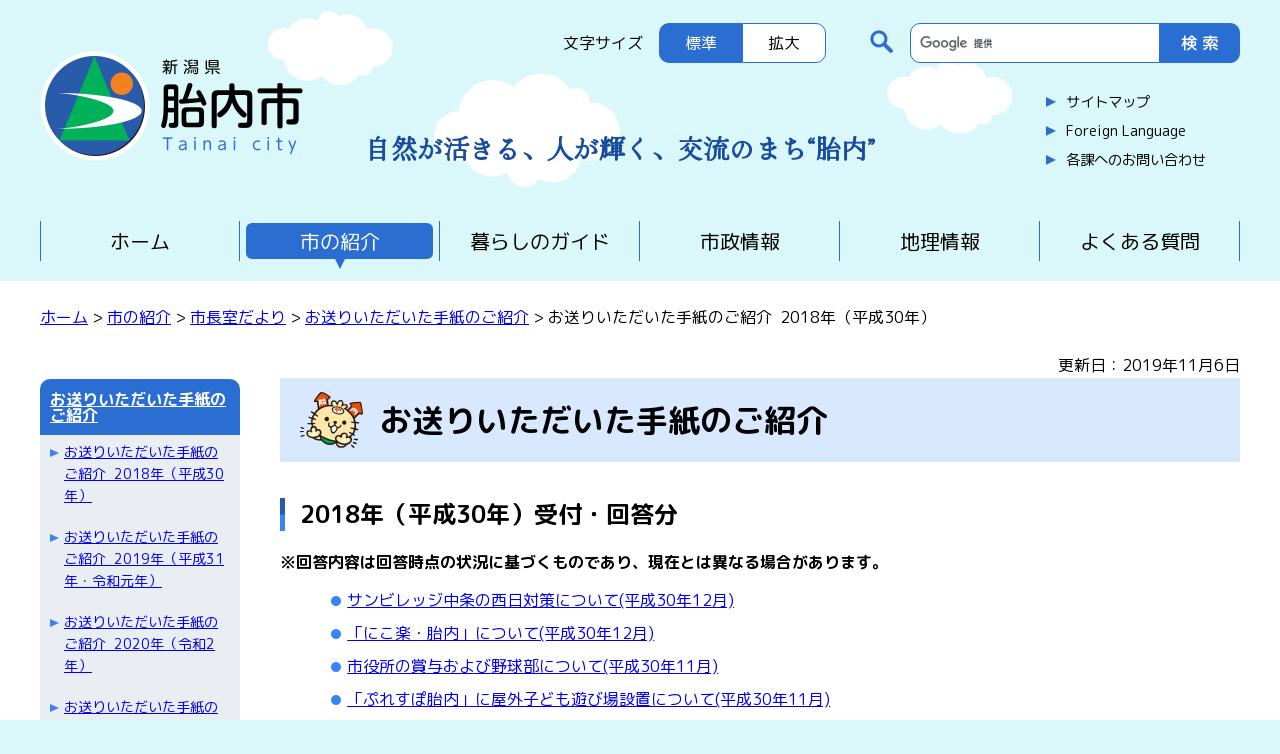

--- FILE ---
content_type: text/html
request_url: https://www.city.tainai.niigata.jp/shokai/shicho/tegamikaito18.html
body_size: 40571
content:
<!DOCTYPE html>
<html lang="ja">
<head>
    <meta charset="utf-8">
    <title>胎内市／お送りいただいた手紙のご紹介  2018年（平成30年）</title>
<meta name="keywords" content="お送りいただいた手紙のご紹介" />
    <meta http-equiv="X-UA-Compatible" content="IE=edge">
    <meta name="author" content="胎内市">
    <meta name="viewport" content="width=device-width, initial-scale=1">
    <link rel="stylesheet" href="/shared/style/reset.css">
    <link rel="stylesheet" href="/shared/style/common.css">
     <link rel="stylesheet" href="/shared/style/shared.css">
   <!--[if lt IE 9]>
    <script src="https://oss.maxcdn.com/html5shiv/3.7.3/html5shiv.min.js"></script>
    <script src="https://oss.maxcdn.com/respond/1.4.2/respond.min.js"></script>
    <![endif]-->
    <script src="/shared/js/jquery-360min.js"></script>
    <script src="/shared/js/common.js"></script>
    <script src="/shared/js/jquery-cookie.js"></script>
    <link href="/shared/templates/free/style/edit.css" rel="stylesheet" type="text/css">
    <link href="/shared/images/favicon/favicon.ico" rel="shortcut icon" type="image/vnd.microsoft.icon">
    <script type="text/javascript" src="/shared/js/ga.js"></script>
</head>
<body class="format_free">
    <noscript>
        <p>このサイトではJavaScriptを使用したコンテンツ・機能を提供しています。JavaScriptを有効にするとご利用いただけます。</p>
    </noscript>
    <div id="blockskip">
        <p><a href="#tmp_honbun">メニューをスキップします</a></p>
    </div>
    <header>
    <p id="siteID"><a href="/index.html"><img alt="新潟県 胎内市" height="110" src="/shared/images/header/siteID.png" width="264" /></a></p>
<p id="catchCopy">自然が活きる、人が輝く、交流のまち&ldquo;胎内&rdquo;</p>
<div id="headerRight">
<div id="textSize">
<div>
<p>文字サイズ</p>
<ul>
	<li id="fontM" class="middle">標準</li>
	<li id="fontL" class="large">拡大</li>
</ul>
</div>
</div>
<div>
<div id="siteSearch">
<form action="https://www.city.tainai.niigata.jp/search/result.html" id="tmp_gsearch" name="tmp_gsearch">
<dl>
	<dt><label for="tmp_query"><img alt="サイト内検索" height="33" src="/shared/images/header/iconSearch.png" width="33" /></label></dt>
	<dd>
	<p><input id="tmp_query" name="q" size="31" /></p>
	<p><input alt="検索" height="40" id="tmp_func_sch_btn" name="sa" src="/shared/images/header/searchButton.png" type="image" width="80" /></p>
	<p id="tmp_search_hidden"><input name="cx" type="hidden" value="013697328959599945850:zgjy7naa-ze" /></p>
	</dd>
</dl>
</form>
</div>
<ul id="headerLink">
	<li><a href="/sitemap.html">サイトマップ</a></li>
	<li><a href="/translation.html">Foreign Language</a></li>
	<li><a href="/gyose/kakuka/index2.html">各課へのお問い合わせ</a></li>
</ul>
</div>
</div>
    </header>
    <nav>
    <div id="toggle"><a href="javascript:void(0)" class="menu-trigger"><span></span><span></span><span></span></a></div>
    <ul id="menu">
	<li><a href="/index.html">ホーム</a></li>
	<li><a href="/shokai/index.html">市の紹介</a></li>
	<li><a href="/kurashi/index.html">暮らしのガイド</a></li>
	<li class="spShow"><a href="/sangyo/index.html">産業・観光</a></li>
	<li><a href="/gyose/index.html">市政情報</a></li>
	<li><a href="http://webgis.city.tainai.lg.jp/">地理情報</a></li>
	<li><a href="/faq/index.html">よくある質問</a></li>
	<li class="spShow"><a href="/sitemap.html">サイトマップ</a></li>
	<li class="spShow"><a href="/translation.html">Foreign Language</a></li>
	<li class="spShow"><a href="/gyose/kakuka/index2.html">各課へのお問い合わせ</a></li>
</ul>
    </nav>
    <div id="contentsWrap">
    <div id="tmp_wrap_pankuzu">
        <div id="tmp_pankuzu">
            <p>
                <a href="/index.html">ホーム</a> &gt; <a href="/shokai/index.html">市の紹介</a> &gt; <a href="/shokai/shicho/index.html">市長室だより</a> &gt; <a href="/shokai/shicho/tegamikaito.html">お送りいただいた手紙のご紹介</a> &gt; お送りいただいた手紙のご紹介 &nbsp;2018年（平成30年）
            </p>
        </div>
    </div>
    <div id="tmp_wrap_main" class="column_lnavi">
        <div id="tmp_wrap_main2">
            <div id="tmp_main">
                <div class="wrap_col_lft_navi">
                    <div class="col_lft_navi">
                        <div id="tmp_lnavi">
<div id="tmp_lnavi_ttl">
<p><a href="/shokai/shicho/tegamikaito.html">お送りいただいた手紙のご紹介</a></p>
</div>
<div id="tmp_lnavi_cnt">
<ul>
<li><a href="/shokai/shicho/tegamikaito18.html">お送りいただいた手紙のご紹介 &nbsp;2018年（平成30年）</a></li>
<li><a href="/shokai/shicho/tegamikaito19.html">お送りいただいた手紙のご紹介 &nbsp;2019年（平成31年・令和元年）</a></li>
<li><a href="/shokai/shicho/tegamikaito20.html">お送りいただいた手紙のご紹介 &nbsp;2020年（令和2年）</a></li>
<li><a href="/shokai/shicho/tegamikaito21.html">お送りいただいた手紙のご紹介 &nbsp;2021年（令和3年）</a></li>
<li><a href="/shokai/shicho/tegamikaito22.html">お送りいただいた手紙のご紹介 &nbsp;2022年（令和4年）</a></li>
<li><a href="/shokai/shicho/tegamikaito23.html">お送りいただいた手紙のご紹介 &nbsp;2023年（令和5年）</a></li>
<li><a href="/shokai/shicho/tegamikaito24.html">お送りいただいた手紙のご紹介 &nbsp;2024年（令和6年）</a></li>
</ul>
</div>
</div>
                    </div>
                </div>
                <div class="wrap_col_main">
                    <div class="col_main">
                        <p id="tmp_honbun" class="skip">ここから本文です。</p>
                        <div id="tmp_contents">
                            <p id="tmp_update">更新日：2019年11月6日</p>
                            <h1>お送りいただいた手紙のご紹介</h1>
<h3>2018年（平成30年）受付・回答分</h3>
<p><strong>※回答内容は回答時点の状況に基づくものであり、現在とは異なる場合があります。</strong></p>
<ul>
	<li><a href="#sanbinisibi">サンビレッジ中条の西日対策について(平成30年12月)</a></li>
	<li><a href="#nikoracksyoumei">「にこ楽・胎内」について(平成30年12月)</a></li>
	<li><a href="#yakyubu">市役所の賞与および野球部について(平成30年11月)</a></li>
	<li><a href="#puresuposibafu">「ぷれすぽ胎内」に屋外子ども遊び場設置について(平成30年11月)</a></li>
	<li><a href="#okuyamiran">新聞のおくやみ欄について(平成30年10月)</a></li>
	<li><a href="#manhoorucard">マンホールカードについて(平成30年10月)</a></li>
	<li><a href="#sinaigentei">市内限定にできないでしょうか(平成30年8月)</a></li>
	<li><a href="#nyugankensin">乳がん検診について(平成30年5月)</a></li>
	<li><a href="#kosodatesien">子育て支援と住宅支援(平成30年5月)</a></li>
	<li><a href="#kaigaitaiken">海外体験事業の休止について(平成30年3月)</a></li>
	<li><a href="#gaskyoukyu">ガス供給について(平成30年3月)</a></li>
	<li><a href="#shisei">市政について(平成30年2月)</a></li>
	<li><a href="#gomikare">ごみカレンダーおよび、市施設の利用料などについて(平成30年2月)</a></li>
	<li><a href="#skijou">胎内スキー場のリフト券割引について(平成30年1月)</a></li>
	<li><a href="#matizukuri">まちづくりについて(平成30年1月)</a></li>
</ul>
<p>&nbsp;</p>
<hr class="line" />
<h4><a id="sanbinisibi">&nbsp;</a><strong>サンビレッジ中条の西日対策について</strong>(平成30年12月)</h4>
<p>　サンビレッジ中条を利用しておりますが、秋冬の午後は西日が差しこんでプレーの妨げになっています。窓に遮光カーテンを設置してもらえないでしょうか。</p>
<h4>回答</h4>
<p>　ご要望の件については、以前より同様の声をいただいておりますが、市には多くのスポーツ施設があり、それらの修繕や設備更新を順次行っております。ご要望の件についても今少しお時間がかかる見込みですが、設置できるよう努めております。引き続きご理解とご協力をお願いいたします。</p>
<p>&nbsp;</p>
<hr />
<h4><a id="nikoracksyoumei">&nbsp;</a>「にこ楽・胎内」について(平成30年12月)</h4>
<p>　「にこ楽・胎内」を利用しておりますが、部屋の照明をつけても十分に明るくなく、天候の悪い時などはかなり薄暗く感じます。ぜひ改善をお願いします。<br />
　また、使用料については減免していただいておりますが、さらに無料でお願いすることはできないでしょうか。</p>
<h4>回答</h4>
<p>　ご意見をいただきました「にこ楽・胎内」の部屋の照明についてですが、実際に確認しましたところ、確かに悪天候時に細かな作業を行うには照度が不足しておりました。ご不便をおかけしており申し訳ありませんが、すぐに改修工事を行うことは難しい状況です。取り急ぎスタンド照明を用意いたしますので、必要に応じてご使用いただきたいと思います。<br />
　また、使用料についてですが、にこ楽・胎内は開設当初から公民館的要素も兼ね備えた保健福祉施設として運用しております。その中で、市民の負担軽減のため、一定の条件を満たした利用者については50％減免の適用をしておりますが、100%減免については他団体との公平性の面からもご希望に沿うことはできません。申し訳ありませんが、ご理解いただきますようお願いいたします。</p>
<p>&nbsp;</p>
<hr />
<h4><a id="yakyubu">&nbsp;</a><strong>市役所の賞与および野球部について</strong>(平成30年11月)</h4>
<p>　先般、ある方から市の職員は年3回も賞与が出ることを聞き大変驚きました。民間では業績が好調な時に税金対策と労働意欲向上としての賞与だと理解しておりましたが、財政難の胎内市が何故賞与をカットしないのか教えてください。<br />
　もう一つお願いですが、市役所野球部の活動内容及び収支状況を教えてください。</p>
<h4>回答</h4>
<p>　このたびお尋ねの職員の賞与につきましては、期末手当・勤勉手当として、6月と12月の年2回、平成30年度については合計で4.4か月分を支給しております。<br />
　私ども地方公務員の給与は、地方公務員法において、（1）その職務と責任に応ずるものでなければならない（職務給）、（2）生計費並びに国及び他の地方公共団体の職員並びに民間事業の従業者の給与その他の事情を考慮して定めなければならない（均衡の原則）、（3）条例で定めなければならない（条例主義）とされています。この（2）均衡の原則に基づき、地方公務員の給与は国家公務員に準ずることが基本とされており、民間の賞与に当たる期末手当・勤勉手当を含む職員の給与につきましては、市の裁量のみで決定しているものではなく、民主的な手続きである議会議決を経て、条例によってその額等を決定していることにご理解を賜りたいと思います。<br />
　市役所野球部につきましては有志職員の私的な活動であり、活動内容や収支の情報を市では保有していないため、開示することはできません。<br />
　野球部の活動について、市の公費から援助等があるのではとのご懸念をもたれているのかもしれませんが、活動費については職員らの私費で全額賄われており、市から福利厚生費を含む公金等の支出は一切行っておりません。活動時間についても勤務時間外や休暇など、すべて職員の私的時間の中で行われていることを申し添えます。</p>
<p>&nbsp;</p>
<hr />
<h4><a id="puresuposibafu">&nbsp;</a><strong>「ぷれすぽ胎内」に屋外子ども遊び場設置について</strong>(平成30年11月)</h4>
<p>　ぷれすぽ胎内のトレーニングルームの外にはよく手入れされた芝生広場がありますが、現状利用されていません。<br />
　そこで、有効活用するために、ここで子どもたちを遊ばせるようにしたら良いのではないでしょうか。天気や気候のよい時期に限られますが、トレーニングルームから様子がよく見えるので、親たちは安心して子どもを預けてトレーニングルームを利用できるようになるのではないでしょうか。</p>
<h4>回答</h4>
<p>　ご提案については、屋外への動線確保や、冬季など利用できない日があるなど課題があり、今後の検討を要すると思います。ただ、子育て世代のニーズとして「トレーニングルーム利用時に子どもを預ける場所がほしい」という声があるのであれば、何らかの対応を検討していきたいと考えております。</p>
<p>&nbsp;</p>
<hr />
<h4><a id="okuyamiran">&nbsp;</a><strong>新聞のおくやみ欄について</strong>(平成30年10月)</h4>
<p>　朝日新聞の「おくやみ」欄に故人の氏名、年齢、住所が公開されていますが、胎内市では住所の番地まで公開しています。他の市町村では町名までです。市民・町民向けの広報誌では、番地まで公表する自治体もあると思われますが、一般県民向けに故人の住所を詳しく公表するのは少し違和感があります。</p>
<h4>回答</h4>
<p>　胎内市でも本来ならば地番は掲載しないことになっておりましたが、手違いが生じておりました。今後はこのような事がないように改善いたします。<br />
　ご指摘いただきありがとうございました。</p>
<p>&nbsp;</p>
<hr />
<h4><a id="manhoorucard">&nbsp;</a><strong>マンホールカードについて</strong>(平成30年10月)</h4>
<p>　マンホールカードをご存知でしょうか？全国の地方自治体で配布しているマンホールの絵柄と説明が書かれたカードです。<br />
　自治体で作成したマンホールカードを観光客に来て欲しい場所で配布することで、来客数が増えることが期待できます。県内いくつかの自治体では既にマンホールカードを作成しており、カード目当ての観光客も多数来ているそうです。<br />
　胎内市でもマンホールカードを作成・配布していただけないでしょうか。</p>
<h4>回答</h4>
<p>　マンホールカードにつきましては、ご指摘のように観光振興にも資すると考えられますことから、来年度に向けて取り組んでいきたいと思います。<br />
　マンホールカードの発行は、日本下水道協会の下水道広報プラットフォームにて公募され、応募多数の場合は抽選となります。胎内市が当選し、カード配布できるようになりましたら市報やホームページでお知らせしたいと思います。</p>
<p>&nbsp;</p>
<hr />
<h4><a id="sinaigentei">&nbsp;</a><strong>市内限定にできないでしょうか</strong>(平成30年8月)</h4>
<p>　市の職員、事業において、胎内市民を採用し、胎内市の業者を選定することは出来ないものでしょうか。人事については、雇用を生み出す観点から、また、住民税を徴収できる点からも市民を採用するべきと考えます。<br />
　事業の入札においても、法人税や固定資産税の徴収を考え、単に入札金額のみの判断ではなく胎内市に対する貢献度も加味すると良いのではないでしょうか。</p>
<h4>回答</h4>
<p>　一点目の「市の職員として市民を優先的に採用すること」につきましては、地方公務員法に定める平等取扱いの原則に反することや多様な人材確保の観点から課題があろうかと考えております。<br />
　しかしながら、職員採用試験において年齢要件を引き上げることで、民間企業等で働いている方も受験できるようにするなど、UIターンによる移住・定住にも繋がる取組を行っておりますし、民間事業者向けではありますが、大学等卒業後、市内事業所に就職し居住する方に対する奨学金返還支援制度を創設したところです。また、中小企業への支援や企業誘致、観光振興などを通じて、地域経済の活性化による市民の雇用創出にも引き続き力を注いで参りたいと思います。<br />
　二点目の「市の事業の発注先として市内業者を優先的に選定すること」につきましては、既に入札参加資格の地域要件を市内業者とすることを基本として入札を行っております。しかし、業種・業務により市内業者だけでは一定数以上の入札参加が期待できず、適正な競争性が確保できないと想定される場合などは、地域要件を市外又は県外の業者まで広げております。市といたましては、地元業者の受注機会の確保、担い手の育成・確保及び競争性の観点を考慮に入れ、入札を行っております。</p>
<p>&nbsp;</p>
<hr />
<h4><a id="nyugankensin">&nbsp;</a><strong>乳がん検診について</strong>(平成30年5月)</h4>
<p>　乳がんは女性で一番多い癌で40～50歳代が最も発症しています。日本の乳がん検診の受診率は40％位で、各市町村でも乳がん検診をするようにと呼びかけている様です。<br />
　今年、年1回の乳がん検診を希望致しましたが、胎内市では乳がん検診は2年に1回とのことで断られました。<br />
　希望者には年1回に乳がん検診を受けられる様、検討していただきたいと思います。</p>
<h4>回答</h4>
<p>　ご指摘のとおり、胎内市では、40歳以上の女性を対象に2年に1回の受診間隔でマンモグラフィによる検診を実施しており、それは、新潟県内全市町村でもほぼ同様の状況です。また、早期発見につなげるため、日々の生活の中で乳房自己触診を実践していただくよう普及啓発にも努めています。<br />
　さて、ご要望のありました年1回の検診についてですが、そもそも2年に1回としているのは、マンモグラフィによる放射線被ばくリスクの低減と乳がん罹患率や発見率等を総合的に判断の上、国において適切な受診間隔として設定がなされたものであることを是非ご理解いただきたいと思います。<br />
　それでもなお、乳がん検診を毎年受診したいと希望される方には自己負担にはなりますが、マンモグラフィ検査や超音波検査等を実施している医療機関や検診機関を紹介しております。<br />
　将来的には放射線被ばくリスクのない超音波検査が検診として導入される可能性があるとも言われていますので、研究成果に基づいた根拠のある国のがん検診方針の動向に注視しながら、乳がん検診を実施してまいりたいと思います。</p>
<p>&nbsp;</p>
<hr />
<h4><a id="kosodatesien">&nbsp;</a><strong>子育て支援と住宅支援</strong>(平成30年5月)</h4>
<p>　新発田市には数年前から、市内の協力店での買い物がお得になる子育て支援のきらきらカードというのがあります。このような制度を胎内市でもやっていただけたらと思っています。<br />
　また、住宅支援について、新発田市ではIターンやUターンで住宅取得する方への補助金がある他、村上市では太陽光補助金の枠が多く、市内業者施工など問わずに使えたりと、該当する人にはありがたい制度があります。胎内市は太陽光発電の設置補助も少なく、物足りなく感じていました。<br />
　市の転入世帯を増やすためにも、独自の補助制度があってもいいのではないでしょうか？</p>
<h4>回答</h4>
<p>　子育て支援カードについては、胎内市においても平成30年9月から中学3年生までのお子さんがいる世帯を対象として子育て応援カード事業を開始いたします。現在は、ご協力をいただく市内の協賛店を募集しているところであり、また、新発田市と連携し、新発田市、胎内市双方の協賛店で双方の市民が同様のサービスを受けることができるよう準備を進めております。事業を開始する際は市報にてお知らせするとともに、対象世帯には8月下旬にカードを送付する予定です。<br />
　住宅支援については、リフォーム補助金や空き家バンクなどの支援策は実施しておりますが、住宅を取得する方や、省エネ住宅に対する市独自の補助制度は現在のところ予定しておりません。<br />
　太陽光発電設置補助金については、胎内市も住宅用太陽光発電システム設置補助金があり、施工業者も市内外問わず使うことができます。また、平成30年度からは予算総額は変わらないものの、より多くの方に交付できるよう補助の限度額を見直したところです。<br />
　お手紙にありました人口減少対策としての補助制度については、他市町村の事例等からより効果的なあり方を見極め、今後も検討していきたいと考えております。</p>
<p>&nbsp;</p>
<hr />
<h4><a id="kaigaitaiken">&nbsp;</a><strong>海外体験事業の休止について</strong>(平成30年3月)</h4>
<p>　私は市内中学校に通っていますが、海外体験事業が休止されるという紙を見て、あまりに酷いと思いました。海外体験事業が生徒全体に恩恵が行き渡らないとありますが、そもそも実際にカーボンデール市に行った人以外に恩恵がない事業なのは初めから分かっていた事ではないでしょうか。そして「休止」とありますが、自分がその学年になったら必ず行こうと、そのために努力してきた生徒はどうすればいいのですか？行けないのでしょうか？海外体験を楽しみにしていた生徒の気持ちを踏みにじる文章には、お詫びの言葉もありませんでした。<br />
　この事業を休止することは、胎内市の発展を休止することと同じです。すぐに改善し、来年度も行うことを希望します。</p>
<h4>回答</h4>
<p>　お便りを読み、この事業に参加することを一つの目標に、英語学習に力を入れてこられたことをうかがい知りました。それだけに、残念な気持ちが強いものと察しています。<br />
　今回の事業の休止についてですが、一番の理由は、何よりも大切な生徒の皆さんの安全をしっかりと守るべく、主に国外の治安の安定が確保されるまで渡航を制限していこうということです。現実に、平成29年度の実施直前には北朝鮮の弾道ミサイルの発射に伴いJアラートを通じて緊急情報が発令され、本事業の実施について心配の声が寄せられました。また、渡米中にラスベガスで銃乱射事件があり、つい最近もアメリカの高校で銃乱射事件が発生しているほか、世界の至るところで内戦やテロも多発しています。さらに、北朝鮮からのミサイル発射に関しては、海外体験学習に随行する校長や教員の不在がもたらす市内の中学校における危機管理も課題になっています。<br />
　また、生徒全体に恩恵が行き渡らないということに関しては、そもそも、この事業が開始された当時は、姉妹都市であるイリノイ州カーボンデール市と胎内市（旧中条町）の生徒が相互に行き来し、カーボンデール市の生徒が来日した際は、市内の中学校に体験入学して交流することで、海外に行かなかった生徒たちも国際理解を深めることができました。しかしながら、昨今はカーボンデール市の生徒が来日することがなくなったために、そのような機会は失われてしまっています。このことからも、すべての生徒を対象とした、国内でできる英語教育をむしろ拡充すべきだという声も寄せられています。<br />
　今後は、学校へのALT（外国人指導助手）を拡充してより多くの生徒に異文化に触れる機会を提供し、英語学習の楽しさや国際社会への興味を持ってもらえるような事業を展開していきたいと考えておりますので、ご理解をお願いします。</p>
<p>&nbsp;</p>
<hr />
<h4><a id="gaskyoukyu">&nbsp;</a><strong>ガス供給について</strong>(平成30年3月)</h4>
<p>　両親が旧黒川村の東牧に住んでいます。以前は旧中条町に住んでおり、引っ越したところプロパンガスとなり、ガス代が引っ越し前より高くなりました。このため都市ガスの導入をご検討いただけますでしょうか。</p>
<h4>回答</h4>
<p>　胎内市における都市ガスにつきましては、現在、民間企業によって供給販売されており、供給エリアの整備についても投資採算性を勘案した中で判断されているところであります。<br />
　お手紙の件につきましては、市の方から直接関与することは難しい状況でありますが、ご要望の趣旨につきましては個人情報を除き、事業者にお伝えさせていただきます。</p>
<p>&nbsp;</p>
<hr />
<h4><a id="shisei">&nbsp;</a><strong>市政について</strong>(平成30年2月)</h4>
<p>　市政について、私見を申し述べさせて頂きたく、宜しくお願い申し上げます。</p>
<ol>
	<li>世界一指向への行動を！<br />
	私は、会社時代に於いては常に「世界一指向！」を指導され、そしてまた指導して参りました。その結果、幾多の事業や関連会社が育成できたと思っております。関川村においてはギネスブック認定されている&rdquo;大したもん蛇&rdquo;があり、村民は自信を持って居られるとか。胎内市におきましても何らかの世界一運動を進めてはいかがでしょうか？</li>
	<li>第二次総合計画はマイルストーンの明確化を！<br />
	民間会社に於ける計画では、単なる方向性の表現を除き、マイルストーン設定のない計画は認知されません。胎内市の第二次総合計画においては、それらの表記が見受けられません。それらを補完する短期計画を作成して運用を進めては如何でしょうか？</li>
	<li>井畑市長の現場指向をお願いします。<br />
	私は海外の子会社のたて直しを進める際に、土日を含めて毎日現場視察を行って部下達へ改善を指示し午前中にその対応を提出させるやり方で、1年後には業界で最良の評価を得ました。胎内市でも、とりわけ乙地区に於ける畜産業者の悪臭問題は酷評であります。井畑市長ご自身が問題現場を繰り返しご視察され、迅速なる改善推進を切にお願い致したく存じます。</li>
</ol>
<h4>回答</h4>
<p>「世界一指向への行動を」について<br />
　市におきましては、中条まつりや黒川まつり、乙地区であればおまんだら祭りなど各地区の伝統的な行事を通じて、地域の連帯感や郷土愛の醸成、ひいては市の活性化に繋がっておりますし、各種団体によるイベント開催など、市民自ら市を積極的に盛り上げようとする気運も高まっていると感じております。ご提案の世界一指向への運動につきましても、市民が一体となって市を盛り上げていく有効な手段であると考えますので、市の活性化に繋がる貴重な提案として承りたいと思います。</p>
<p>「第二次総合計画はマイルストーンの明確化を」について<br />
　第二次総合計画につきましては、総合的かつ計画的なまちづくりを展開するための指針であり、「基本構想」、「基本計画」及び「実施計画」で構成されています。<br />
　基本構想では、目指すまちの姿と、これを実現するための政策の枠組みを示しており、基本計画では、基本構想で示した政策の枠組みにしたがって、実施すべき施策の体系や方針を示しています。そして、基本計画で示した施策を推進するための具体的な取組を実施計画で定めており、毎年見直すことにしています。現在の実施計画においては、向こう3年間の事業の主な内容、予算額、算出指標及び成果指標を示しており、毎年指標の達成状況等を行政評価の中で評価、検証し、PDCAサイクルを回していくことにしておりますことから、これで進捗管理ができるものと考えています。</p>
<p>「畜産臭気問題」について<br />
　畜産臭気問題については、日常生活に大きく影響する事柄として、いつも懸念しております。現在の状況や対策については、担当課長から常に報告を受けているとともに、機会があるごとに当該地域に赴き確認するように心がけております。<br />
　また、改善推進については、長年、悪臭により生活環境に悪影響が及ぼしていることから、監視等の対策を強化し、地域にお住まいの方はもとより、当市に訪れる方に対しても不快な思いを与えることや、当市の有用な地域資源そのものの価値を低減させてしまわないよう、問題解決に向けて鋭意努めてまいります。</p>
<p>&nbsp;</p>
<hr />
<h4><a id="gomikare">&nbsp;</a><strong>ごみカレンダーおよび、市施設の利用料などについて</strong>(平成30年2月)</h4>
<p>　毎年配布される、ごみカレンダーは字が小さく、お年寄りには読みにくいと思います。また、ごみの種類順に日付が並んでいますが、日付順に変えた方が分かりやすいのではないでしょうか。<br />
　また、ぷれすぽ胎内のトレーニングルーム料金に回数券などで市民の利用料をもっと安くし、市外の方はもっと高くしてほしいです。クアハウス胎内や他の施設でも市民料金を設定してほしいと思います。<br />
　そして、今、英会話教室に通う子供たちに補助がありますが、他の習い事にも補助をしてほしいです。</p>
<h4>回答</h4>
<p>　家庭ごみ収集カレンダーは、市民にとってわかりやすいデザインを目指して毎年改善を行っております。日にちが小さくて見えにくいという点につきましては、同様の意見も寄せられていることから、次年度の家庭ごみ収集カレンダーでは前年度より日にちを大きくして作成しております。全体的な構成の変更につきましては、次回以降の作成時に参考にさせていただきたきます。<br />
　ぷれすぽ胎内のトレーニングルームは、利用者の要望により平成29年4月1日から「回数券・定期券」を販売開始いたしました。利用料金設定の際は、他市町村の状況を参考にしつつ、施設の運営状況などを勘案して料金を設定いたしましたので、ご理解を賜りたく思います。また、トレーニングルームだけでなく、ランニングレーンについても「回数券・定期券」を販売しており、これらスポーツ施設を市外の方が利用した場合は、市民料金の1.5倍の料金をいただいております。同様に、クアハウスたいないにおきましても、市民料金と市外料金を設定しております。なお、これらの利用料金については今後も市民のニーズや財政状況等を踏まえて検討していきたいと考えております。<br />
　習い事への補助について、現時点では個人に対して補助金を交付する考えはございません。英会話教室受講者補助金につきましても、小学校での英語教科化の流れの中で今後のあり方について現在検討しているところです。</p>
<p>&nbsp;</p>
<hr />
<h4><a id="skijou">&nbsp;</a><strong>胎内スキー場のリフト券割引について</strong>(平成30年1月)</h4>
<p>　胎内市民の健康増進と市内在住者のメリットとして、胎内スキー場のリフト券に市民割引制度を導入してほしいです。新発田市はニノックススキー場で市民の日に割引を行っていますし、他市町村や県外の自治体でも行われておりますが、胎内市にはありません。また、中学生以下は毎週日曜日にリフト券無料もお願いします。<br />
　そうすれば、「スキー・スノボをするなら胎内市民」としてPRすることができ、胎内市の人口を増やすこともできるのではないでしょうか。</p>
<h4>回答</h4>
<p>　胎内スキー場を活用して市民の福利厚生や健康増進をすすめることは良い考えだと思います。スキー場の運営を委託している（株）胎内リゾートと収支を勘案し、割引率や対象範囲、市民サービスの望ましいあり様を前向きに検討してまいります。<br />
　今後も多くの方々にご利用いただけるスキー場を目指して努力いたします。</p>
<p>&nbsp;</p>
<hr />
<h4><a id="matizukuri">&nbsp;</a><strong>まちづくりについて</strong>(平成30年1月)</h4>
<p>　日頃から疑問に感じているのが、本町通り北本町部分の道路拡張はいつやるのか。また、中条駅西口開発を、JRとともに開発しているようですが、完成後どの様に、発展させていくのか。なぜ、中条-金塚間は複線にならないのか。聞くところによると、費用対効果で採算が合わないからとか。新中条駅が完成後は、複線化を実行し、新発田発の列車を延長し、中条発駅になるようJRに働きかけることが必要ではないだろうか。<br />
　今春、樽ケ橋遊園に新たな遊具が設置された。遊園地の料金だが、5月の連休位、土日の休みくらい小学6年生までは、入場無料にすることは出来ないものか。損して得することもあり得る。</p>
<h4>回答</h4>
<p>　本町通り線の下町地区につきましては、平成23年に開催した地区説明会において地区の皆様の意見をお聞きし、現道を改修する方法で道路インフラ整備を完了したところであります。なお、道路拡幅の実施につきましては、事業費が多額に及ぶことなどから事業化をする予定はありません。<br />
中条駅西口周辺整備につきましては、事業により中条駅周辺の渋滞緩和が期待されると共に、既存施設の集約化や住宅開発の誘導を進めることで、生活サービスやコミュニティが持続的に確保されるようなまちづくりを進めます。そして、商業施設の進出など新たな市街化区域の活性化が生まれてくることを願っているところであります。<br />
　羽越本線の複線化を含めた在来線の利便性向上については、胎内市だけでなく沿線自治体共通の課題でもありますので、新潟県や県内自治体などで構成する協議会や同盟会などを通じ、JR東日本(株)や国土交通省に対して定期的に要望活動を行っており、今後も粘り強く要望して参りたいと考えております。<br />
　樽ケ橋遊園につきましては、他からも様々な提案をいただいております。現在行っているリニューアル工事が平成32年に完了予定でありますので、工事完了後におきまして、より多くの方に利用しやすいよう工夫していきたいと考えておりますので、ご理解の程よろしくお願いいたします。</p>
<p>&nbsp;</p>
<p class="right"><a href="#top">▲ページの先頭へ</a></p>
                            
                            
                            
                            
                        </div>
                        
                        
                        
                        
                        
                        <div id="tmp_inquiry">
                            <div id="tmp_inquiry_ttl">
                                <p>お問い合わせ</p>
                            </div>
                            <div id="tmp_inquiry_cnt">
                                
                                <div class="inquiry_parts">
                                    <p>
                                        
                                        総務課秘書係
                                        
                                    </p>
                                    
                                    <p>新潟県胎内市新和町2番10号</p>
                                    
                                    
                                    <p>電話番号：0254-43-6111</p>
                                    
                                    
                                    <p>hisyo&#64;city.tainai.lg.jp</p>
                                    
                                </div>
                                
                                
                            </div>
                        </div>
                        
                        
                        
                    </div>
                </div>
                
            </div>
        </div>
    </div>
    </div>
    <footer>
    <p id="toTop"><a href="#blockskip"><img alt="ページトップへ" height="169" src="/shared/images/footer/toTop.png" width="148" /></a></p>
<ul id="footerLink">
	<li><a href="/shokai/yakuba/access.html">交通アクセス</a></li>
	<li><a href="/shokai/yakuba/chosha.html">庁舎案内</a></li>
	<li><a href="/gyose/koho/site.html">サイトポリシー</a></li>
	<li><a href="/gyose/koho/privacy.html">プライバシーポリシー</a></li>
</ul>
<div id="footerInside">
<p id="footerID"><img alt="新潟県 胎内市" height="80" src="/shared/images/header/siteID.png" width="192" /></p>
<div>
<address>〒959-2693　新潟県胎内市新和町2番10号</address>
<a href="/shokai/yakuba/access.html" id="access">交通アクセス</a>
<p>電話：0254-43-6111（代表）<br />
ファクス：0254-43-5502（総務課）</p>
<p>開庁時間：午前8時30分から午後5時15分まで<br />
開庁日：月曜日から金曜日<span>[祝日・休日および年末年始（12月29日から1月3日）を除く]</span></p>
</div>
</div>
<p id="copyright" lang="en">Copyright &copy; Tainai city. All Rights Reserved.</p>
    </footer>
</body>
</html>

--- FILE ---
content_type: text/css
request_url: https://www.city.tainai.niigata.jp/shared/style/reset.css
body_size: 474
content:
/* CSS Remedy */
*,::after,::before{margin:0;padding:0;line-height:1;box-sizing:border-box}html{line-sizing:normal}body{margin:0}[hidden]{display:none}ul{list-style: none;}pre{white-space:pre-wrap}hr{border-style:solid;border-width:1px 0 0;color:inherit;height:0;overflow:visible}audio,canvas,embed,iframe,object,svg,video{vertical-align:middle;max-width:100%}audio:not([controls]){display:none}picture{display:contents}source{display:none}canvas,img,svg,video{height:auto}audio{width:100%}img{border-style:none}svg{overflow:hidden}article,aside,details,figcaption,figure,footer,header,hgroup,main,nav,section{display:block}[type=checkbox],[type=radio]{box-sizing:border-box;padding:0}table,th,td{border-collapse:collapse;}

--- FILE ---
content_type: text/css
request_url: https://www.city.tainai.niigata.jp/shared/style/common.css
body_size: 10895
content:
@import url('https://fonts.googleapis.com/css2?family=Hina+Mincho&family=M+PLUS+Rounded+1c:wght@400;700&display=swap');

body {
    text-align: center;
    background: #DAF7FA;
    min-width: 950px;
    font-family: "M PLUS Rounded 1c", "Hiragino Kaku Gothic ProN", "Hiragino Kaku Gothic Pro", "メイリオ", Meiryo, sans-serif;
}

.fontM {
    font-size: 100%;
}

.fontL {
    font-size: 130%;
}

.clear {
    clear: both;
}

.clearfix:after {
    content: '';
    display: block;
    clear: both;
    height: 0;
    visibility: hidden;
}

.spShow {
    display: none;
}

a:hover img {
    opacity: 0.9;
}

#blockskip {
    height: 1px;
    background: #DAF7FA;
}

#blockskip a {
    height: 1px;
    font-size: 1px;
    text-decoration: none;
    color: transparent;
}

#blockskip a.show {
    display: inline-block;
    font-size: 90%;
    height: 30px;
    background: #2B6ED2;
    color: #FFF;
    padding: 8px 5px 2px;;
}

header {
    width: 100%;
    min-height: 220px;
    max-width: 1240px;
    padding: 0 20px;
    margin: 0 auto;
    display: flex;
    justify-content: space-between;
    position: relative;
    background: url(/shared/images/header/headCloud.png) no-repeat center 10px;
    background-size: 60% auto;
}
#siteID {
    padding-top: 50px;
}
#siteID img {
    width: 264px;
    height: 110px;
}
#headerRight {
    display: flex;
    justify-content: space-between;
    padding-top: 20px;
}

header #catchCopy {
    font-family: 'Hina Mincho', serif;
    font-size: 1.625rem;
    color: #174C9E;
    position: absolute;
    bottom: 60px;
    left: calc(50% - 275px);
    font-weight: bold;
}

#textSize {
    padding-right: 40px;

}
#textSize > div {
    display: flex;
    justify-content: space-between;
    align-items: center;
    margin-top: 2px;
}
#textSize p {
    margin-right: 1em;
}
#textSize ul {
    display: flex;
    align-items: flex-start;
}
#textSize ul li {
    border: 1px solid #2B6ED2;
    background: #FFF;
    padding: 11px 25px;
    cursor: pointer;
    list-style: none;
}
#textSize ul li.middle {
    border-right: none;
    border-radius: 10px 0 0 10px;
}
#textSize ul li.large {
    border-radius: 0 10px 10px 0;
}
#textSize ul li.current {
    background: #2B6ED2;
    color: #FFF;
}

#siteSearch dl,
#siteSearch dl dd {
    display: flex;
    justify-content: space-between;
    align-items: center;
}
#siteSearch dl dt {
    margin-right: 0.7em;
}
#tmp_query {
    height: 40px;
    width: 250px;
    padding: 0 10px;
    border: 1px solid #2B6ED2;
    border-radius: 10px 0 0 10px;
}
#tmp_func_sch_btn {
    margin-top: 2px;
}

#tmp_query, #tmp_query2 {
	background: rgb(255, 255, 255) url("https://www.google.com/cse/static/images/1x/ja/branding.png") left 9px top 50% no-repeat;
}

ul#headerLink {
    text-align: left;
    margin: 30px 0 0 180px;
}
ul#headerLink li {
    margin: 15px 0;
    font-size: 90%;
}
ul#headerLink li a {
    color: #000;
    text-decoration: none;
    background: url(/shared/images/home/bulletBlue.png) no-repeat left center;
    background-size: 10px 10px;
    padding-left: 20px;
}
ul#headerLink li a:hover {
    color: #F56451;
}

#toggle {
    display: none;
}

#menu {
    width: 100%;
    max-width: 1200px;
    height: 40px;
    margin: 0 auto 20px;
    display: table;
}

#menu li {
    display: table-cell;
    vertical-align: middle;
    text-align: center;
    border-right: 1px solid #2B6ED2;
    font-size: 1.25rem;
    padding: 0 6px;
    width: 16.66666667%;
}

#menu li.spShow {
    display: none;
}

#menu li:first-child {
    border-left: 1px solid #2B6ED2;
}

#menu li a {
    text-decoration: none;
    color: #000;
    display: block;
    padding: 8px 0;
    border-radius: 6px;
    position: relative;
}

#menu li a.active,
#menu li a:hover {
    background: #2B6ED2;
    color: #FFF;
}

#menu li a.active::after,
#menu li a:hover::after {
    content: "";
    position: absolute;
    right: 0;
    bottom: -10px;
    left: 0;
    width: 0px;
    height: 0px;
    margin: auto;
    border-style: solid;
    border-color: #2B6ED2 transparent transparent transparent;
    border-width: 10px 5px 0 5px;
}

#contentsWrap {
    background: #FFF;
    padding-bottom: 140px;
    text-align: left;
}

footer {
    background: #ECECEC;
    padding-top: 40px;
    position: relative;
}

#toTop {
    position: absolute;
    top: -50px;
    right: 20px;
}

ul#footerLink {
    width: 100%;
    max-width: 1040px;
    margin: 0 auto;
    display: flex;
    justify-content: space-between;
}

ul#footerLink li {
    width: 22%;
}

ul#footerLink li a {
    display: block;
    border: 1px solid #2B6ED2;
    border-radius: 20px;
    color: #000;
    background: #FFF;
    padding: 8px;
    text-decoration: none;
}

ul#footerLink li a:hover {
    background: #FFFDF1;
}

#footerInside {
    width: 100%;
    max-width: 1240px;
    margin: 50px auto 0;
    padding: 0 20px 40px;
    background: url(/shared/images/footer/footerBack.svg) no-repeat right top;
    display: flex;
    justify-content: flex-start;
}

#footerInside > div {
    padding: 25px 0 0 30px;
    text-align: left;
}

#footerID img {
    width: 264px;
    height: 110px;
}

footer address {
    font-style: normal;
    display: inline-block;
    margin-right: 20px;
}

footer a#access {
    display: inline-block;
    background: #2B6ED2;
    color: #FFF;
    text-decoration: none;
    padding: 8px 20px;
    border-radius: 20px;
    font-size: 87.5%;
}

footer a#access:hover {
    background: #1654B1;
}

footer > div p {
    line-height: 1.6;
    margin-bottom: 30px;
}

footer > div p a {
    pointer-events: none;
    color: #000;
    text-decoration: none;
}

#copyright {
    font-family: Verdana, Geneva, Tahoma, sans-serif;
    color: #666;
    padding: 0 0 20px;
    font-size: 0.75rem;
}

@media screen and (max-width:1024px) {
    body {
        min-width: 100%;
        -webkit-text-size-adjust: 100%;
    }
    body.gray::after {
        content: '';
        position: fixed;
        top: 0;
        left: 0;
        width: 100%;
        height: 100vh;
        background: #000000cc;
        z-index: 99;
    }
    img {
        max-width: 100%;
        height: auto;
    }
    .pcShow {
        display: none !important;
    }
    .spShow {
        display: block;
    }
    header {
        flex-wrap: wrap;
        min-height: auto;
        padding: 0 20px 10px;
        background-size: 100% auto;
        background-position: left 200px top 20px;
    }
    #siteID {
        padding-top: 20px;
        text-align: left;
        width: 180px;
        max-height: 120px;
        order: 1;
    }
    #siteID img {
        width: 100%;
        height: auto;
    }
    #headerRight {
        order: 2;
    }
    header #catchCopy {
        position: initial;
        font-size: 1.5rem;
        margin: 10px auto;
        order: 3;
    }
    #textSize {
        display: none;
    }
    #siteSearch img {
        display: none;
    }
    ul#headerLink {
        margin: 0;
        display: flex;
        justify-content: right;
    }
    ul#headerLink li {
        margin: 10px 0 10px 20px;
        font-size: 12px;
    }
    #menu li {
        font-size: 1rem;
    }
    #contentsWrap {
        padding-top: 20px;
    }
    #toTop {
        top: initial;
        bottom: 60px;
        right: 30px;
        width: 100px;
    }
    ul#footerLink {
        flex-wrap: wrap;
        justify-content: space-evenly;
        font-size: 0.875rem;
    }
    #footerInside {
        display: block;
        margin: 20px auto 0;
        padding: 0 20px 10px;
        background-position: right 40px bottom;
        background-size: 45% 45%;
    }
    footer > div p#footerID {
        width: 45%;
        margin: 0 auto;
    }
    #footerInside > div {
        padding: 10px 0 0;
        width: 100%;
        margin: auto;
    }
    #footerID img {
        width: 100%;
        height: auto;
    }
    address {
        display: block;
        margin-bottom: 10px;
    }
    footer a#access {
        margin-bottom: 20px;
    }
    footer > div p {
        width: 100%;
        margin-bottom: 20px;
    }
    footer > div p span {
        display: block;
        font-size: 0.875rem;
        margin-left: 4.5em;
        margin-top: 5px;
        line-height: 1.6;
    }
    footer > div p a {
        pointer-events: initial;
        color: #2600EE;
        text-decoration: underline;
    }    
}

@media screen and (max-width:599px) {
    header {
        display: block;
    }
    header #catchCopy {
        position: initial;
        font-size: 4vw;
        margin: 10px 0;
    }
    #contentsWrap {
        padding-top: 20px;
    }
    #headerRight {
        display: none;
    }
    nav {
        position: absolute;
        top: 30px;
        right: 0;
        padding: 0;
        z-index: 9999;
        width: 100%;
    }
    #toggle {
        display: inline-block;
        float: right;
        margin-right: 20px;
        background: #2B6ED2;
        padding: 10px 10px 20px;
        border-radius: 4px;
    }
    #menu {
        display: none;
        height: auto;
        background: #FFF;
        padding: 10px 0 20px;
        border-radius: 10px;
        clear: both;
    }
    #menu li {
        display: block;
        width: 100%;
        text-align: left;
        border-right: none;
        font-size: 1.25rem;
    }
    #menu li:first-child {
        border: none;
    }
    #menu li.spShow {
        display: block;
    }
    #menu li a {
        border-bottom: 1px solid #CCC;
        padding: 15px 20px;
    }
    #menu li a.active, #menu li a:hover {
        color: #000;
        background: #EBFDFF;
    }
    #menu li a.active::after, #menu li a:hover::after {
        display: none;
    }
    .menu-trigger, .menu-trigger span {
        display: inline-block;
        transition: all .4s;
        box-sizing: border-box;
    }
    .menu-trigger {
        position: relative;
        width: 30px;
        height: 20px;
    }
    .menu-trigger span {
        position: absolute;
        left: 0;
        width: 100%;
        height: 2px;
        background-color: #FFF;
        border-radius: 2px;
    }
    .menu-trigger span:nth-of-type(1) {
        top: 0;
    }
    .menu-trigger span:nth-of-type(2) {
        top: 9px;
    }
    .menu-trigger span:nth-of-type(3) {
        bottom: 0;
    }
    .menu-trigger.motion span:nth-of-type(1) {
        -webkit-transform: translateY(10px) rotate(-315deg);
        transform: translateY(10px) rotate(-315deg);
    }
    .menu-trigger.motion span:nth-of-type(2) {
        opacity: 0;
    }
    .menu-trigger.motion span:nth-of-type(3) {
        -webkit-transform: translateY(-10px) rotate(315deg);
        transform: translateY(-10px) rotate(315deg);
    }
    .menu-trigger::after {
        content: 'MENU';
        display: block;
        width: 100%;
        text-align: center;
        position: absolute;
        bottom: -17px;
        left: 0;
        font-size: 10px;
        color: #FFF;
    }
    ul#footerLink li {
        width: 46%;
        margin-bottom: 10px;
        font-size: 0.8125rem;
    }
    #footerInside {
        padding: 0 20px 220px;
        background-position: left 60px bottom;
        background-size: 50% 50%;
    }
}

--- FILE ---
content_type: text/css
request_url: https://www.city.tainai.niigata.jp/shared/style/shared.css
body_size: 32604
content:
@charset "utf-8";

/* ==================================================
layout
================================================== */

.skip {
	width:1px;
	color:#000000;
	font-size:0.1%;
	line-height:0.1;
	text-indent: -9999px;
}


/* contents
============================== */
#tmp_contents,
#tmp_maincontents {
	width:100%; /* 変更しない */
}
#tmp_contents {
	padding:0 0 10px;
}
/* format カラムのレイアウトのbaseロジック
============================== */
.wrap_col_nm {
	width:100%; /* 変更しない */
	float:left; /* 変更しない */
}
.col_nm {
	width:100%; /* 変更しない */
}
.wrap_col_lft_navi {
	float:left; /* 変更しない */
	position:relative; /* 変更しない */
	z-index:1; /* 変更しない */
}
.wrap_col_rgt_navi {
	float:right; /* 変更しない */
}
.column_full .wrap_col_main {
	width:100%; /* 変更しない */
	float:right; /* 変更しない */
}
.column_lnavi .wrap_col_main {
	width:100%; /* 変更しない */
	float:right; /* 変更しない */
}
.column_rnavi .wrap_col_main {
	width:100%; /* 変更しない */
	float:left; /* 変更しない */
}
/* top
============================== */
.format_top .column_full .wrap_col_nm {
	margin-right:-220px; /* デザインによって変更 */
}
.format_top .column_full .wrap_col_nm2 {
	margin-right:220px; /* デザインによって変更 */
}
.format_top .column_full .wrap_col_lft_navi {
	width:200px; /* デザインによって変更 */
	margin-right:-220px; /* デザインによって変更 */
}
.format_top .column_full .wrap_col_rgt_navi {
	width:200px; /* デザインによって変更 */
}
.format_top .column_full .col_main {
	margin-left:220px; /* デザインによって変更 */
}
/* free
============================== */
.format_free .wrap_col_lft_navi {
	width:200px; /* デザインによって変更 */
	margin-right:-220px; /* デザインによって変更 */
	margin-top: 1.6em;
}
.format_free .wrap_col_lft_navi.marginZero {
	margin-top: 0;
}
.format_free .wrap_col_rgt_navi {
	width:200px; /* デザインによって変更 */
}
.format_free .column_lnavi .col_main {
	margin-left:240px; /* デザインによって変更 */
}
.format_free .column_rnavi .wrap_col_main {
	margin-right:-220px; /* デザインによって変更 */
}
.format_free .column_rnavi .col_main {
	margin-right:240px; /* デザインによって変更 */
}
/* ==================================================
header
================================================== */
#tmp_header {
	padding:15px 21px 22px 30px;
	border-right:1px solid #FFFFFF;
	border-left:1px solid #FFFFFF;
}
/* top */
/* .format_top #tmp_header {
	padding-bottom:153px;
	background:url(/shared/images/header/header_top_bg.jpg) no-repeat left bottom;
} */
/* free */
/* .format_free #tmp_header {
	background:url(/shared/images/header/header_bg.jpg) no-repeat left bottom;
} */
#tmp_hlogo {
	float:left;
}
#tmp_hlogo h1 img,
#tmp_hlogo p img {
	vertical-align:top;
}
#tmp_means {
	width:500px;
	float:right;
}
#tmp_means img {
	vertical-align:top;
}
/* primary
============================== */
#tmp_wrap_means_primary {
	margin:0 0 7px;
	float:right;
}
/* search */
#tmp_search {
	float:right;
}
#tmp_search dt {
	margin:0 9px 0 0;
	padding:0 0 0 2px;
	float:left;
}
#tmp_search dd {
	float:left;
}
#tmp_search dd p {
	float:left;
}
#tmp_query {
	height: 40px;
	width:250px;
	margin:0;
	padding: 0 10px;
	border:1px solid #2B6ED2;
	border-radius: 10px 0 0 10px;
}
* html #tmp_query {
	width:150px;
}
/* secondary
============================== */
#tmp_wrap_means_secondary {
	clear:both;
}
#tmp_means_secondary {
	margin:0 0 3px 0;
	float:right;
}
/* tertiary
============================== */
#tmp_wrap_means_tertiary {
	clear:both;
}
#tmp_means_tertiary {
	float:right;
}
/* means共通
============================== */
#tmp_contact_navi,
#tmp_hnavi {
	float:left;
	list-style:none;
	list-style-image:none;
}
#tmp_contact_navi li,
#tmp_hnavi li {
	margin:0 15px 0 0;
	float:left;
	line-height:1.4;
}
#tmp_contact_navi .last,
#tmp_hnavi .last {
	margin-right:0;
}
#tmp_contact_navi li a,
#tmp_hnavi li a {
	background:url(/shared/images/header/hnavi_arrow.png) left center no-repeat;
	padding:0 0 0 15px; 
	color:#000000;
	text-decoration:none;
}
/* spメニュー非表示
============================== */
#tmp_hnavi_s {
	display:none;
}
/* ==================================================
navi
================================================== */
/* gnavi
============================== */
#tmp_wrap_gnavi {
	clear:both;
}
#tmp_gnavi {
	padding:0 0 5px;
	background:url(/shared/images/navi/gnavi/gnavi_bg.jpg) repeat-x left bottom;
}
#tmp_gnavi ul {
	border-right:1px solid #FFFFFF;
	border-left:1px solid #FFFFFF;
	list-style:none;
}
#tmp_gnavi li {
	float:left;
	position:relative;
	z-index:1;
}
#tmp_gnavi a {
	display:block;
	width:156px;
	height:50px;
	background-image:url(/shared/images/navi/gnavi/gnavi.jpg);
	background-repeat:no-repeat;
}
#tmp_glist1.active a,
#tmp_glist1 a:hover,
#tmp_glist1 a:focus {
	background-position:left bottom;
}
*:first-child+html #tmp_glist1 a:active {
	background-position:left bottom;
}
* html #tmp_glist1 a:active {
	background-position:left bottom;
}
#tmp_glist1 a {
	width:160px;
	background-position:left top;
}
#tmp_glist2 a {
	background-position:-160px top;
}
#tmp_glist2.active a,
#tmp_glist2 a:hover,
#tmp_glist2 a:focus {
	background-position:-160px bottom;
}
*:first-child+html #tmp_glist2 a:active {
	background-position:-160px bottom;
}
* html #tmp_glist2 a:active {
	background-position:-160px bottom;
}
#tmp_glist3 a {
	background-position:-316px top;
}
#tmp_glist3.active a,
#tmp_glist3 a:hover,
#tmp_glist3 a:focus {
	background-position:-316px bottom;
}
*:first-child+html #tmp_glist3 a:active {
	background-position:-316px bottom;
}
* html #tmp_glist3 a:active {
	background-position:-316px bottom;
}
#tmp_glist4 a {
	background-position:-472px top;
}
#tmp_glist4.active a,
#tmp_glist4 a:hover,
#tmp_glist4 a:focus {
	background-position:-472px bottom;
}
*:first-child+html #tmp_glist4 a:active {
	background-position:-472px bottom;
}
* html #tmp_glist4 a:active {
	background-position:-472px bottom;
}
#tmp_glist5 a {
	background-position:-628px top;
}
#tmp_glist5.active a,
#tmp_glist5 a:hover,
#tmp_glist5 a:focus {
	background-position:-628px bottom;
}
*:first-child+html #tmp_glist5 a:active {
	background-position:-628px bottom;
}
* html #tmp_glist5 a:active {
	background-position:-628px bottom;
}
#tmp_glist6 a {
	background-position:-784px top;
}
#tmp_glist6.active a,
#tmp_glist6 a:hover,
#tmp_glist6 a:focus {
	background-position:-784px bottom;
}
*:first-child+html #tmp_glist6 a:active {
	background-position:-784px bottom;
}
* html #tmp_glist6 a:active {
	background-position:-784px bottom;
}
#tmp_gnavi ul li span {
	display:block;
	width:156px;
	height:50px;
	position:relative;
	z-index:-1;
	overflow:hidden;
}
#tmp_gnavi #tmp_glist1 span {
	width:160px;
}
/* pankuzu
============================== */
#tmp_wrap_pankuzu {
	clear:both;
}
#tmp_pankuzu {
	padding:28px 20px;
	width: 100%;
	max-width: 1240px;
	margin: auto;
}
/* lnavi
============================== */
#tmp_lnavi {
	margin:0 0 20px;
	clear:both;
}
#tmp_lnavi_ttl {
	color:#FFF;
	font-weight:bold;
	background: #2B6ED2;
	border-radius: 10px 10px 0 0;
}
#tmp_lnavi_ttl p {
	padding:12px 10px;
}
#tmp_lnavi_ttl a {
	color:#FFF;
	background-color:transparent;
}
#tmp_lnavi_cnt {
	/* padding:7px 11px 10px; */
	background: #eaedf1;
	border-radius: 0 0 10px 10px;
}
/* #tmp_lnavi_cnt ul {
	margin:0 0 7px 16px;
} */
#tmp_lnavi_cnt li {
	margin:0 0 7px;
	line-height: 1.6;
	background: url(/shared/images/liTriangle.svg) no-repeat left 10px top 14px;
}
#tmp_lnavi_cnt li a {
	display: block;
	font-size: 87.5%;
	line-height: 1.6;
	padding: 6px 10px 6px 24px;
}
#tmp_lnavi_cnt li a:hover {
	color: #000;
	background: url(/shared/images/liTriangle.svg) no-repeat left 10px top 14px #D8E8FF;
}
/* wrap_box_emergency */
.wrap_box_emergency {
	margin:0 0 20px;
	padding:5px;
	background:url(/shared/images/navi/menu/box_emergency_bg.gif) repeat left top;
	clear:both;
}
/* box_emergency */
.box_emergency {
	padding:7px 7px 0;
	color:inherit;
	background-color:#FFFFFF;
}
.box_emergency ul {
	margin:0 0 10px 16px;
	list-style-image:url(/shared/images/navi/menu/emergency_icon.gif);
}
.box_emergency li {
	margin:0 0 7px;
}
.box_emergency p {
	margin:0 0 10px;
}
/* box_idx */
.box_idx {
	margin:0 0 10px;
	clear:both;
}
.box_idx_ttl {
	color:#FFF;
	font-weight:bold;
	background:#2B6ED2;
	border-radius: 5px 5px 0 0;
}
.box_idx_ttl a {
	color:#FFF;
	background:#2B6ED2;
}
.box_idx_ttl h2,
.box_idx_ttl p {
	padding:10px;
	background:#2B6ED2;
	border-radius: 5px 5px 0 0;
}
.box_idx_ttl h2 {
	font-size:100%;
}
.box_idx_cnt {
	padding:7px 11px 0;
	border: 2px solid #2B6ED2;
	border-radius: 0 0 5px 5px;
}
.box_idx_cnt ul {
	margin:0 0 10px 12px;
	list-style-image:url(/shared/images/navi/menu/list_icon.gif);
}
.box_idx_cnt ol {
	margin:0 0 0 24px;
}
.box_idx_cnt li {
	margin:0 0 10px;
	line-height: 1.4;
}
.box_idx_cnt p {
	margin:0 0 10px;
}
/* btn_list */
.btn_list {
	list-style:none;
}
.btn_list li {
	margin:0 0 10px;
	text-align:left;
}
.btn_list img {
	vertical-align:middle;
}
.btn_list li a {
	display:block;
	text-decoration:none;
	color:#333;
	padding:11px 4px;
	border: 1px solid #2B6ED2;
	border-radius:6px;
}
.btn_list li a span {
	background:url(/shared/images/navi/smenu/smenu_icon.svg) left center no-repeat;
	padding:0 0 0 28px;
}
.btn_list li a span.noicon {
	background:none !important;
}
.btn_list li a:hover {
	background: #FFFAEF;
}
/* ban_list */
.ban_list {
	list-style:none;
	margin:0;
	padding:0;
}
.ban_list li {
	margin:0;
	padding:0 0 10px;
	text-align:center;
}
.ban_list li img {
	vertical-align:top;
}
/* box_special */
.box_special {
	margin:0 0 10px;
	clear:both;
}
.box_special_ttl h2,
.box_special_ttl h2 a {
	line-height: 0;
}
.box_special_ttl img {
	border: 2px solid #2B6ED2;
	border-bottom: none;
	border-radius: 5px 5px 0 0;
}
.box_special_cnt {
	padding:7px 11px 0;
	border: 2px solid #2B6ED2;
	border-top: none;
	border-radius: 0 0 5px 5px;
}
.box_special_cnt ul {
	margin:0 0 10px 12px;
	list-style-image:url(/shared/images/navi/menu/list_icon.gif);
}
.box_special_cnt li {
	margin:0 0 7px;
	line-height: 1.4;
}
.box_special_cnt p {
	margin:0 0 10px;
}
/* box_topics */
.box_topics {
	margin:0 0 10px;
	padding:7px 7px 0;
	border:3px solid #EFEFEF;
	clear:both;
}
.box_topics p {
	margin:0 0 10px;
}
/* box_population */
.box_population {
	margin:0 0 10px;
	padding:7px 10px 0;
	color:inherit;
	background-color:#F9FCED;
	clear:both;
}
.box_population_ttl h2 {
	font-size:100%;
}
.box_population_cnt p {
	margin:0 0 7px;
}
.box_population_cnt table {
	width:100%;
	margin:0 0 7px;
	color:inherit;
	background-color:#FFFFFF;
	border-collapse:collapse;
	border-spacing:0;
	border:1px solid #B4D258;
}
.box_population_cnt th {
	width:60px;
	padding:5px 8px;
	color:inherit;
	font-weight:normal;
	text-align:left;
	background-color:#F1F8DC;
	border:1px solid #B4D258;
}
.box_population_cnt td {
	padding:5px 8px;
	border:1px solid #B4D258;
}
/* box_publicity */
.wrap_box_publicity {
	padding:0 20px;
	clear:both;
}
.box_publicity {
	margin:0 0 10px;
	padding:7px 0 0 15px;
	color:inherit;
	background-color:#E4E4E4;
	clear:both;
}
.box_publicity a {
	color:#024B7E;
	background-color:transparent;
}
.wrap_box_publicity .box_publicity {
	padding-left:11px;
}
.box_publicity_ttl h2 {
	font-size:100%;
	font-weight:normal;
}
.box_publicity_cnt ul {
	margin:0 0 5px;
	list-style:none;
}
.box_publicity_cnt li {
	padding:0 7px 5px 0;
	float:left;
}
.box_publicity_cnt img {
	vertical-align:top;
}
/* pnavi
============================== */
.pnavi {
	display: none;
	/* clear:both; */
}
.pnavi .ptop {
	margin-bottom:0 !important;
}
.ptop {
	text-align:right;
	clear:both;
}
/* ==================================================
main
================================================== */
#tmp_main {
	width:100%; /* 変更しない */
	max-width: 1240px;
	padding: 0 20px;
	margin: auto;
	color:inherit;
	clear:both; /* 変更しない */
}
/* emergency
============================== */
.box_emergency2 {
	margin:0 0 10px;
	border:1px solid #CD1212;
	clear:both;
}
.box_emergency2_ttl {
	padding:5px 9px;
	color:#FFFFFF;
	background:#CE1212 url(/shared/images/navi/menu/emergency_ttl_bg.jpg) repeat-x left top;
}
.box_emergency2_ttl h2 {
	font-size:100%;
}
.box_emergency2_cnt {
	padding:7px 10px 0;
	color:inherit;
	background-color:#FFFFFF;
}
.box_emergency2_cnt ul {
	margin:0 0 7px 16px;
	list-style-image:url(/shared/images/navi/menu/list_icon.gif);
}
.box_emergency2_cnt li {
	margin:0 0 7px;
}
.box_emergency2_cnt p {
	margin:0 0 7px;
}
/* update
============================== */
#tmp_update {
	margin-bottom:0 !important;
	text-align:right;
}
/* plugin ▼変更しない
============================== */
.plugin {
	margin:0 0 20px;
	padding:10px;
	border:1px solid #CCCCCC;
	clear:both;
}
.plugin .plugin_img {
	margin:0 10px 0 0 !important;
	float:left;
}
.plugin .plugin_img img {
	vertical-align:top;
}
.plugin p {
	margin:0 !important;
	line-height: 1.4;
	font-size: 87.5%;
}
/* inquiry
============================== */
#tmp_inquiry {
	margin:0 0 20px;
	border:1px solid #999999;
	clear:both;
}
#tmp_inquiry_ttl {
	padding:10px 12px;
	color:inherit;
	font-weight:bold;
	background-color:#E5E9EF;
}
#tmp_inquiry_ttl p {
	margin-bottom:0 !important;
}
#tmp_inquiry_cnt {
	padding:10px 25px 5px;
}
#tmp_inquiry_cnt p {
	margin-bottom:0 !important;
	line-height: 1.6;
}
#tmp_inquiry_cnt .inquiry_parts {
	margin:0 0 0.8em;
}
#tmp_inquiry_cnt .inquiry_btn {
	margin:0.3em 0 0;
}
/* ==================================================
footer
================================================== */
#tmp_footer {
	margin:0 0 20px;
	padding:5px 0 10px;
	clear:both;
}
/* fnavi
============================== */
#tmp_wrap_fnavi {
	clear:both;
}
#tmp_fnavi {
	margin:0 0 10px;
	padding:0 20px;
	line-height:1.1;
	list-style:none;
}
#tmp_fnavi li {
	margin:0 7px 0 0;
	padding:0 7px 0 0;
	white-space:nowrap;
	border-right:1px solid #000000;
	float:left;
}
#tmp_fnavi .last {
	margin-right:0;
	border:none;
}
#tmp_footer_cnt {
	padding:12px 20px 10px;
	background:url(/shared/images/footer/footer_bg.jpg) repeat-x left top;
	border-top:1px solid #ACA47F;
	border-right:1px solid #ACA47F;
	border-bottom:5px solid #ACA47F;
	border-left:1px solid #ACA47F;
	clear:both;
}
#tmp_footer_cnt address {
	display:table;
	font-style:normal;
}
#tmp_footer_cnt address .address_ttl {
	display:table-cell;
	padding:0 10px 0 0;
	white-space:nowrap;
}
*:first-child+html #tmp_footer_cnt address .address_ttl {
	display:inline-block;
	float:left;
}
* html #tmp_footer_cnt address .address_ttl {
	display:inline-block;
	float:left;
}
#tmp_footer_cnt address .address_cnt {
	display:table-cell;
	width:100%;
}
*:first-child+html #tmp_footer_cnt address .address_cnt {
	display:inline-block;
	width:auto;
	float:left;
}
* html #tmp_footer_cnt address .address_cnt {
	display:inline-block;
	width:auto;
	float:left;
}
#tmp_copyright {
	clear:both;
}

/* ==================================================
used_bg_img
================================================== */
.used_bg_img a,
.used_bg_img span {
    display: block; /* 変更しない */
}
.used_bg_img span {
    position: relative; /* 変更しない */
    z-index: -1; /* 変更しない */
    overflow: hidden; /* 変更しない */
}
/* ==================================================
model_change
================================================== */
/* PCスマホ切替表示 ▼変更しない
============================== */
#tmp_model_change {
	display:none;
	font-size:428.5%;
	font-weight:bold;
}
@media screen and (max-width : 480px) {
#tmp_model_change {
	display:block;
	margin:0 21px;
}
#tmp_model_change a{
	display:block;
	border:1px solid #CDC49C;
	-webkit-border-radius:6px;
	-moz-border-radius:6px;
	border-radius:6px;
	filter: progid:DXImageTransform.Microsoft.gradient(GradientType=0,startcolorstr=#ffffff, endcolorstr=#F4F0DF);
	-ms-filter:"progid:DXImageTransform.Microsoft.gradient(GradientType=0,startcolorstr=#ffffff, endcolorstr=#F4F0DF)";
	background: -webkit-linear-gradient(top, #FFFFFF 0%, #F4F0DF 100%);
	background: -moz-linear-gradient(top, #FFFFFF 0%, #F4F0DF 100%);
	background: -webkit-gradient(linear, left top, left bottom, from(#FFFFFF), to(#F4F0DF));
	color:inherit;
	text-decoration:none;
	text-align:center;
	margin:0 0 10px;
	padding:5px 0;
}
}
/* 切替ボタン
============================== */
#tmp_model_change p {
}
/* ==================================================
class
================================================== */
/* text
============================== */
.underline {
	text-decoration:underline; /* 変更しない */
}
.strike {
	text-decoration:line-through; /* 変更しない */
}
/* ▼▼▼▼▼▼▼▼▼▼▼▼▼▼▼▼▼▼▼▼▼▼▼▼▼ */
/* 構築シートによって種類増減 */
.txt_red {
	color:#CC1212; /* デザインによって変更 */
	background-color:transparent; /* 変更しない */
}
.txt_green {
	color:#0C7919; /* デザインによって変更 */
	background:transparent; /* 変更しない */
}
/* ▲▲▲▲▲▲▲▲▲▲▲▲▲▲▲▲▲▲▲▲▲▲▲▲▲ */
.txt_big {
	font-size:130%;
}
.txt_small {
	font-size:86%;
}
.space_lft1 {
	padding-left:1em; /* 変更しない */
}
/* image ▼変更しない
============================== */
.float_lft {
	margin-right:20px !important;
	margin-bottom:10px !important;
	clear:both;
	float:left;
}
.float_rgt {
	margin-bottom:10px !important;
	margin-left:20px !important;
	clear:both;
	float:right;
}
.clear {
	clear:both;
}
/* noicon ▼変更しない
============================== */
ul.noicon {
	margin-left:3.2em !important;
	text-indent:-1.5em !important;
	list-style:none !important;
	list-style-image:none !important;
}
ul.noicon ul,
ul.noicon ol,
ul.noicon p,
ul.noicon h1,
ul.noicon h2,
ul.noicon h3,
ul.noicon h4,
ul.noicon h5,
ul.noicon h6,
ul.noicon table,
ul.noicon div {
	text-indent:0 !important;
}
ul ul.noicon,
ol ul.noicon {
	margin-left:1.5em !important;
	text-indent:-1.5em !important;
}
/* ==================================================
parts
================================================== */
/* col2 ▼変更しない
============================== */
table.col2 {
	width:99%;
	border-collapse:collapse;
	border-spacing:0;
}
table.col2 td.col2L,
table.col2 td.col2R {
	padding:0;
	vertical-align:top;
	text-align:left;
}
table.col2 td.col2L {
	width:50%;
	border-right-width:15px;
}
#tmp_main table.col2 td.col2L {
	border-right:15px solid #FFFFFF;
}
table.col2 td.col2R {
	width:50%;
}
div.col2 {
	width:100%;
}
div.col2 div.col2L {
	display:table;
	width:48.5%;
	margin-right:2%;
	float:left;
}
div.col2 div.col2R {
	display:table;
	width:48.5%;
	float:right;
}
/* nestcol2 ▼変更しない
============================== */
table.col2 table.col2 td.col2L {
	padding:0;
}
div.col2 div.col2 div.col2L {
	width:47.5%;
	margin-right:4%;
}
div.col2 div.col2 div.col2R {
	width:47.5%;
}
/* fixed_col2 ▼変更しない
   編集領域には使わない（イベントカレンダー・定型等に使う）
============================== */
div.fixed_col2 {
	width:100%;
}
div.fixed_col2 div.fixed_col2L {
	display:table;
	width:48.5%;
	margin-right:2%;
	float:left;
}
div.fixed_col2 div.fixed_col2R {
	display:table;
	width:48.5%;
	float:right;
}
/* col3 ▼変更しない
============================== */
table.col3 {
	width:99%;
	border-collapse:collapse;
	border-spacing:0;
}
table.col3 td.col3L,
table.col3 td.col3M,
table.col3 td.col3R {
	padding:0;
	vertical-align:top;
	text-align:left;
}
table.col3 td.col3L,
table.col3 td.col3M {
	width:33.33%;
	border-right-width:15px;
}
#tmp_main table.col3 td.col3L,
#tmp_main table.col3 td.col3M {
	border-right:15px solid #FFFFFF;
}
table.col3 td.col3R {
	width:33.33%;
}
div.col3 {
	width:100%;
}
div.col3 div.col3L,
div.col3 div.col3M {
	display:table;
	width:32%;
	margin-right:2%;
	float:left;
}
div.col3 div.col3R {
	display:table;
	width:32%;
	float:left;
}
/* img_cap ▼変更しない
============================== */
table.img_cap {
	margin:0 0 0.3em;
	border-collapse:collapse;
	border-spacing:0;
}
table.img_cap td {
	padding:0;
}
div.img_cap {
	margin:0 0 0.3em;
}
div.img_cap img {
	margin:0 !important;
}
/* layouttable ▼変更しない
============================== */
table.layouttable {
	border-collapse:collapse;
	border-spacing:0;
}
table.layouttable td {
	padding:0 15px 0 0;
	vertical-align:top;
	text-align:left;
}
/* ==================================================
system
================================================== */
/* indent ▼変更しない
============================== */
div.section,
blockquote {
	padding:0 0 0 1em;
}
/* bgcolor
============================== */
/* ▼▼▼▼▼▼▼▼▼▼▼▼▼▼▼▼▼▼▼▼▼▼▼▼▼ */
/* 構築シートによって種類増減 */
td.bg_pink,
th.bg_pink {
	color:inherit;
	background-color:#FFEAEA; /* デザインによって変更 */
}
td.bg_yellow,
th.bg_yellow {
	color:inherit;
	background-color:#FFF7D5; /* デザインによって変更 */
}
td.bg_blue,
th.bg_blue {
	color:inherit;
	background-color:#E3EEFB; /* デザインによって変更 */
}
td.bg_gray,
th.bg_gray {
	color:inherit;
	background-color:#EEEEEE; /* デザインによって変更 */
}
td.bg_green,
th.bg_green {
	color:inherit;
	background-color:#EBF3FF; /* デザインによって変更 */
}
td.bg_purple,
th.bg_purple {
	color:inherit;
	background-color:#F1E8F7; /* デザインによって変更 */
}
/* ▲▲▲▲▲▲▲▲▲▲▲▲▲▲▲▲▲▲▲▲▲▲▲▲▲ */
/* ==================================================
clearfix
================================================== */
/* for modern browser */
.col_nm:after,
#tmp_contents:after,
#tmp_maincontents:after,
#tmp_wrap_header:after,
#tmp_wrap_header2:after,
#tmp_header:after,
#tmp_means:after,
#tmp_means_primary:after,
#tmp_search:after,
#tmp_means_secondary:after,
#tmp_contact_navi:after,
#tmp_means_tertiary:after,
#tmp_hnavi:after,
#tmp_wrap_gnavi:after,
#tmp_wrap_gnavi2:after,
#tmp_gnavi:after,
#tmp_gnavi ul:after,
#tmp_wrap_main:after,
#tmp_wrap_main2:after,
#tmp_main:after,
#tmp_lnavi:after,
#tmp_lnavi_ttl:after,
#tmp_lnavi_cnt:after,
.wrap_box_emergency:after,
.box_emergency:after,
.box_idx:after,
.box_idx_ttl:after,
.box_idx_cnt:after,
.box_special:after,
.box_special_ttl:after,
.box_special_cnt:after,
.box_topics:after,
.box_population:after,
.box_population_ttl:after,
.box_population_cnt:after,
.wrap_box_publicity:after,
.wrap_box_publicity2:after,
.box_publicity:after,
.box_publicity_ttl:after,
.box_publicity_cnt:after,
.box_publicity_cnt ul:after,
.box_emergency2:after,
.box_emergency2_ttl:after,
.box_emergency2_cnt:after,
.plugin:after,
.pnavi:after,
#tmp_inquiry:after,
#tmp_inquiry_ttl:after,
#tmp_inquiry_cnt:after,
#tmp_footer:after,
#tmp_wrap_fnavi:after,
#tmp_wrap_fnavi2:after,
#tmp_fnavi:after,
#tmp_wrap_footer_cnt:after,
#tmp_wrap_footer_cnt2:after,
#tmp_footer_cnt:after,
#tmp_footer_cnt address:after,
div.col2:after,
div.fixed_col2:after,
div.col3:after {
	content:"."; /* 変更しない */
	display:block; /* 変更しない */
	height:0; /* 変更しない */
	font-size:0.1%; /* 変更しない */
	line-height:0.1; /* 変更しない */
	clear:both; /* 変更しない */
	visibility:hidden; /* 変更しない */
}

/* for IE7.0 */
*:first-child+html .col_nm,
*:first-child+html #tmp_contents,
*:first-child+html #tmp_maincontents,
*:first-child+html #tmp_wrap_header,
*:first-child+html #tmp_wrap_header2,
*:first-child+html #tmp_header,
*:first-child+html #tmp_means,
*:first-child+html #tmp_means_primary,
*:first-child+html #tmp_search,
*:first-child+html #tmp_means_secondary,
*:first-child+html #tmp_contact_navi,
*:first-child+html #tmp_means_tertiary,
*:first-child+html #tmp_hnavi,
*:first-child+html #tmp_wrap_gnavi,
*:first-child+html #tmp_wrap_gnavi2,
*:first-child+html #tmp_gnavi,
*:first-child+html #tmp_gnavi ul,
*:first-child+html #tmp_wrap_main,
*:first-child+html #tmp_wrap_main2,
*:first-child+html #tmp_main,
*:first-child+html #tmp_lnavi,
*:first-child+html #tmp_lnavi_ttl,
*:first-child+html #tmp_lnavi_cnt,
*:first-child+html .wrap_box_emergency,
*:first-child+html .box_emergency,
*:first-child+html .box_idx,
*:first-child+html .box_idx_ttl,
*:first-child+html .box_idx_cnt,
*:first-child+html .box_special,
*:first-child+html .box_special_ttl,
*:first-child+html .box_special_cnt,
*:first-child+html .box_topics,
*:first-child+html .box_population,
*:first-child+html .box_population_ttl,
*:first-child+html .box_population_cnt,
*:first-child+html .wrap_box_publicity,
*:first-child+html .wrap_box_publicity2,
*:first-child+html .box_publicity,
*:first-child+html .box_publicity_ttl,
*:first-child+html .box_publicity_cnt,
*:first-child+html .box_publicity_cnt ul,
*:first-child+html .box_emergency2,
*:first-child+html .box_emergency2_ttl,
*:first-child+html .box_emergency2_cnt,
*:first-child+html .plugin,
*:first-child+html .pnavi,
*:first-child+html #tmp_inquiry,
*:first-child+html #tmp_inquiry_ttl,
*:first-child+html #tmp_inquiry_cnt,
*:first-child+html #tmp_footer,
*:first-child+html #tmp_wrap_fnavi,
*:first-child+html #tmp_wrap_fnavi2,
*:first-child+html #tmp_fnavi,
*:first-child+html #tmp_wrap_footer_cnt,
*:first-child+html #tmp_wrap_footer_cnt2,
*:first-child+html #tmp_footer_cnt,
*:first-child+html #tmp_footer_cnt address,
*:first-child+html div.col2,
*:first-child+html div.fixed_col2,
*:first-child+html div.col3 {
	min-height:1%; /* 変更しない */
}
/* for IE6.0 */
* html .col_nm,
* html #tmp_contents,
* html #tmp_maincontents,
* html #tmp_wrap_header,
* html #tmp_wrap_header2,
* html #tmp_header,
* html #tmp_means,
* html #tmp_means_primary,
* html #tmp_search,
* html #tmp_means_secondary,
* html #tmp_contact_navi,
* html #tmp_means_tertiary,
* html #tmp_hnavi,
* html #tmp_wrap_gnavi,
* html #tmp_wrap_gnavi2,
* html #tmp_gnavi,
* html #tmp_gnavi ul,
* html #tmp_wrap_main,
* html #tmp_wrap_main2,
* html #tmp_main,
* html #tmp_lnavi,
* html #tmp_lnavi_ttl,
* html #tmp_lnavi_cnt,
* html .wrap_box_emergency,
* html .box_emergency,
* html .box_idx,
* html .box_idx_ttl,
* html .box_idx_cnt,
* html .box_special,
* html .box_special_ttl,
* html .box_special_cnt,
* html .box_topics,
* html .box_population,
* html .box_population_ttl,
* html .box_population_cnt,
* html .wrap_box_publicity,
* html .wrap_box_publicity2,
* html .box_publicity,
* html .box_publicity_ttl,
* html .box_publicity_cnt,
* html .box_publicity_cnt ul,
* html .box_emergency2,
* html .box_emergency2_ttl,
* html .box_emergency2_cnt,
* html .plugin,
* html .pnavi,
* html #tmp_inquiry,
* html #tmp_inquiry_ttl,
* html #tmp_inquiry_cnt,
* html #tmp_footer,
* html #tmp_wrap_fnavi,
* html #tmp_wrap_fnavi2,
* html #tmp_fnavi,
* html #tmp_wrap_footer_cnt,
* html #tmp_wrap_footer_cnt2,
* html #tmp_footer_cnt,
* html #tmp_footer_cnt address,
* html div.col2,
* html div.fixed_col2,
* html div.col3 {
	display:inline-block; /* 変更しない */
}
/* ==================================================
eventcalendar option
================================================== */
/* event_cal
============================== */
#tmp_event_cal {
	margin:0 0 20px;
	color:inherit;
	background-color:#F5FCE7;
	border:1px solid #2B6ED2;
	clear:both;
	border-radius: 12px;
}
/* event_cal_cnt */

#tmp_event_cal_ttl h2 {
    font-size: 1rem;
    background: #2B6ED2;
    color: #FFF;
    padding: 15px;
    border-radius: 10px 10px 0 0;
    font-weight: normal;
    margin: 0;
	text-align: center;
}

#tmp_event_cal_cnt {
    padding: 10px;
    background: #FFF;
    border-radius: 0 0 10px 10px;
}

.cal_date {
    display: flex;
    justify-content: center;
    align-items: flex-end;
    margin-bottom: 20px;
}

.cal_date p {
    font-weight: bold;
    font-size: 1.125rem;
}

.cal_date p.month span {
    font-size: 1.5rem;
    padding-left: 6px;
}

table.calendar {
    width: 100%;
    margin-bottom: 20px;
}

table.calendar th,
table.calendar td {
    border: 1px solid #CCC;
    padding: 5px 0;
	text-align: center;
	font-size: 0.875rem;
}

table.calendar th {
    background: #EEEEEE;
    font-weight: normal;
}

table.calendar a {
    color: #000;
    text-decoration: none;
}

table.calendar .sun a {
    color: #F00;
}

table.calendar .sat a {
    color: #33C;
}

.cal_navi {
    display: flex;
    justify-content: space-between;
    align-items: center;
	font-size: 0.875rem;
}

.cal_navi .prev a {
    background: url(/shared/images/navi/event/cal_prev.svg) no-repeat left center;
    padding-left: 14px;
    color: #2B6ED2;
}

.cal_navi .next a {
    background: url(/shared/images/navi/event/cal_next.svg) no-repeat right center;
    padding-right: 14px;
    color: #2B6ED2;
}

.cal_navi .list {
    padding-left: 15px;
}

#tmp_event_cal_cnt .cal_navi::after {
	display: none !important;
}


/* clearfix
============================== */
/* for modern browser */
#tmp_event_cal:after,
#tmp_event_cal_ttl:after,
#tmp_event_cal_cnt:after,
#tmp_event_cal_cnt .cal_date:after,
#tmp_event_cal_cnt .cal_navi:after {
	content:"."; /* 変更しない */
	display:block; /* 変更しない */
	height:0; /* 変更しない */
	font-size:0.1%; /* 変更しない */
	line-height:0.1; /* 変更しない */
	clear:both; /* 変更しない */
	visibility:hidden; /* 変更しない */
}
/* for IE7.0 */
*:first-child+html #tmp_event_cal,
*:first-child+html #tmp_event_cal_ttl,
*:first-child+html #tmp_event_cal_cnt,
*:first-child+html #tmp_event_cal_cnt .cal_date,
*:first-child+html #tmp_event_cal_cnt .cal_navi {
	min-height:1%; /* 変更しない */
}
/* for IE6.0 */
* html #tmp_event_cal,
* html #tmp_event_cal_ttl,
* html #tmp_event_cal_cnt,
* html #tmp_event_cal_cnt .cal_date,
* html #tmp_event_cal_cnt .cal_navi {
	display:inline-block; /* 変更しない */
}

@media screen and (max-width:599px) {
	.format_free .wrap_col_lft_navi,
	.format_free .wrap_col_rgt_navi {
		display: none;
	}
	.column_lnavi .wrap_col_main,
	.column_rnavi .wrap_col_main {
		float: none;
	}
	.format_free .column_lnavi .col_main {
		margin-left: 0;
	}
	.format_free .column_rnavi .col_main {
		margin-right: 0;
	}
	.float_lft {
		margin-right:0 !important;
		float:none;
	}
	.float_rgt {
		margin-left:0 !important;
		float:none;
	}
	div.col2 div.col2L {
		display:table;
		width:100%;
		margin-right:2%;
		float:none;
	}
	div.col2 div.col2R {
		display:table;
		width:100%;
		float:none;
	}
	div.col2 div.col2 div.col2L {
		width:100%;
		margin-right:0;
	}
	div.col2 div.col2 div.col2R {
		width:100%;
	}
	div.fixed_col2 div.fixed_col2L {
		width:100%;
		margin-right:0;
		margin-bottom: 20px;
		float:none;
	}
	div.fixed_col2 div.fixed_col2R {
		width:100%;
		float:none;
		margin-bottom: 20px;
	}
	table.col2 td.col2L {
		width: 100%;
		display: block;
	}
	#tmp_main table.col2 td.col2L {
		border-right: none;
	}
	table.col2 td.col2R {
		width: 100%;
		display: block;
	}
	div.col3 div.col3L, div.col3 div.col3M {
		float: none;
		width: 100%;
	}
	div.col3 div.col3R {
		float: none;
		width: 100%;
	}
	#tmp_contents ul.box_btn li a {
		line-height: 1.2;
		padding: 15px 20px 15px 40px;
	}
	#tmp_wrap_pankuzu {
		display: none;
	}
}

--- FILE ---
content_type: text/css
request_url: https://www.city.tainai.niigata.jp/shared/templates/free/style/edit.css
body_size: 20646
content:
@charset "utf-8";

/* ==================================================
selector
================================================== */
#tmp_contents h1 {
	margin:0 0 0.8em; /* 変更しない */
	padding:20px 10px 20px 100px;
	font-size:200%; /* 変更しない */
	line-height: 1.4;
	color:inherit;
	background: url(/shared/templates/free/images/h1Back.png) no-repeat left 20px center #D8E8FF;
	background-size: 63px 56px;
	clear:both; /* 変更しない */
}
#tmp_contents h2 {
	margin:1.5em 0 0.8em; /* 変更しない */
	padding:10px 20px;
	font-size:162.5%; /* 変更しない */
	line-height: 1.4;
	color: #275AA8;
	border: 1px solid #3884F5;
	border-radius: 5px;
	clear:both; /* 変更しない */
}
#tmp_contents h3 {
	margin:1.5em 0 0.8em; /* 変更しない */
	padding:0 0 0 20px;
	font-size:150%; /* 変更しない */
	line-height: 1.4;
	background: url(/shared/templates/free/images/h3Border.png) no-repeat left center;
	background-size: 5px 100%;
	clear:both; /* 変更しない */
}
#tmp_contents h4 {
	margin:1.5em 0 0.8em; /* 変更しない */
	padding:5px 20px;
	font-size:125%; /* 変更しない */
	line-height: 1.4;
	clear:both; /* 変更しない */
	background: #D8E8FF;
	border-radius: 5px;
}
#tmp_contents h5 {
	margin:1.5em 0 0.8em; /* 変更しない */
	font-size:125%; /* 変更しない */
	line-height: 1.4;
	clear:both; /* 変更しない */
	border-bottom: 2px dotted #3884F5;
	padding: 5px 0;
}
#tmp_contents h6 {
	margin:1.5em 0 0.8em; /* 変更しない */
	font-size:125%; /* 変更しない */
	clear:both; /* 変更しない */
	color: #275AA8;
}
#tmp_contents p {
	margin:0 0 0.8em 0; /* 変更しない */
	line-height: 1.6;
}
#tmp_contents ul {
	margin:0 0 1em 3.2em; /* 変更しない */
	/* list-style-image:url(/shared/templates/free/images/liStandard.png); */
}
#tmp_contents ul li {
	padding-left: 1em;
	background: url(/shared/templates/free/images/liStandard.png) no-repeat left 8px;
	background-size: 10px 10px;
}
#tmp_contents ol {
	margin:0 0 1em 3.2em; /* 変更しない */
	list-style-image:none; /* 変更しない */
}
#tmp_contents ul li,
#tmp_contents ol li {
	margin:0 0 0.5em; /* 変更しない */
	line-height: 1.6;
}
#tmp_contents ul ul,
#tmp_contents ul ol,
#tmp_contents ol ul,
#tmp_contents ol ol {
	margin:0.3em 0 0 1.5em; /* 変更しない */
}
#tmp_contents hr {
	height:1px; /* 変更しない */
	color:#CCCCCC; /* 変更しない */
	background-color:#CCCCCC; /* 変更しない */
	border:none; /* 変更しない */
	clear:both; /* 変更しない */
	margin-bottom: 10px;
}
/* ==================================================
parts
================================================== */
/* outline
============================== */
#tmp_contents .outline {
	margin:0 0 0.8em; /* 変更しない */
	border:1px solid #3884F5;
	border-radius: 5px;
	clear:both; /* 変更しない */	
}
#tmp_contents table.outline {
	width:100%; /* 変更しない */
	border-collapse:collapse; /* 変更しない */
	border-spacing:0; /* 変更しない */
}
#tmp_contents table.outline td {
	padding:10px 10px 0;
	color:inherit;
	background-color:#FFFFFF;
}
#tmp_contents div.outline {
	padding:10px 10px 0;
	color:inherit;
	background-color:#FFFFFF;
}
* html #tmp_contents div.outline {
	width:100%; /* 変更しない */
}
#tmp_contents .outline ul {
	margin-left:24px; /* 変更しない */
}
#tmp_contents .outline ol {
	margin-left:24px; /* 変更しない */
}
#tmp_contents .outline ul ul,
#tmp_contents .outline ul ol,
#tmp_contents .outline ol ul,
#tmp_contents .outline ol ol {
	margin:0.3em 0 0 24px; /* 変更しない */
}
/* box_info
============================== */
#tmp_contents .box_info {
	margin: 2em 0;
	border:1px solid #3884F5;
	border-radius: 10px;
	clear:both; /* 変更しない */
}
#tmp_contents table.box_info {
	width:100%; /* 変更しない */
	border-collapse:collapse; /* 変更しない */
	border-spacing:0; /* 変更しない */
}
#tmp_contents .box_info .box_info_ttl {
	padding:5px 12px 3px;
	color:inherit;
	font-weight:bold;
}
#tmp_contents .box_info .box_info_ttl p {
	margin-bottom:0; /* 変更しない */
	background: url(/shared/templates/free/images/backOblique.png);
	padding: 5px 20px;
	margin-top: 8px;
	border-radius: 10px;
	font-size: 125%;
	color: #FFF;
}
#tmp_contents .box_info .box_info_cnt {
	padding:10px 20px 0;
}
#tmp_contents .box_info ul {
	margin-bottom:0.8em; /* 変更しない */
	margin-left:24px; /* 変更しない */
}
#tmp_contents .box_info ol {
	margin-bottom:0.8em; /* 変更しない */
	margin-left:24px; /* 変更しない */
}
#tmp_contents .box_info ul ul,
#tmp_contents .box_info ul ol,
#tmp_contents .box_info ol ul,
#tmp_contents .box_info ol ol {
	margin:0.3em 0 0 24px; /* 変更しない */
}
/* box_link
============================== */
#tmp_contents .box_link {
	margin:2em 0;
	/* border:1px solid #E3B45B; */
	clear:both; /* 変更しない */
}
#tmp_contents table.box_link {
	width:100%; /* 変更しない */
	border-collapse:collapse; /* 変更しない */
	border-spacing:0; /* 変更しない */
}
#tmp_contents .box_link .box_link_ttl {
	padding:30px 0 30px 12px;
	color:inherit;
	font-weight:bold;
	background: url(/shared/templates/free/images/linkBack.png) no-repeat left center;
	background-size: 80px 78px;
}
#tmp_contents .box_link .box_link_ttl p {
	margin-bottom:0; /* 変更しない */
	font-size: 125%;
	border-bottom: 1px solid #979797;
	margin-left: 80px;
	padding: 0 0 5px 0;
}
#tmp_contents .box_link .box_link_cnt {
	padding:10px 10px 0;
}
#tmp_contents .box_link ul {
	margin-bottom:0.8em; /* 変更しない */
	margin-left:24px; /* 変更しない */
}
#tmp_contents .box_link ol {
	margin-bottom:0.8em; /* 変更しない */
	margin-left:24px; /* 変更しない */
}
#tmp_contents .box_link ul ul,
#tmp_contents .box_link ul ol,
#tmp_contents .box_link ol ul,
#tmp_contents .box_link ol ol {
	margin:0.3em 0 0 24px; /* 変更しない */
}
/* box_menu
============================== */
#tmp_contents .box_menu {
	margin:0 0 0.8em; /* 変更しない */
	color:inherit;
	background:#FFF;
	border: 1px solid #979797;
	border-radius: 5px;
	clear:both; /* 変更しない */
}
#tmp_contents .box_menu_ttl {
	font-weight:bold;
}
#tmp_contents table.box_menu {
	width:100%; /* 変更しない */
	border-collapse:collapse; /* 変更しない */
	border-spacing:0; /* 変更しない */
}
#tmp_contents table.box_menu td {
	padding:5px 10px 0;
}
#tmp_contents div.box_menu {
	padding:10px 10px 0;
}
#tmp_contents .box_menu h2 {
	margin:0 0 0.8em;
	padding:0;
	color:inherit;
	font-size:100%;
	background:none;
	border:none;
}
#tmp_contents .box_menu ul {
	margin-bottom:0.8em; /* 変更しない */
	margin-left:24px; /* 変更しない */
}
#tmp_contents .box_menu ol {
	margin-bottom:0.8em; /* 変更しない */
	margin-left:24px; /* 変更しない */
}
#tmp_contents .box_menu ul ul,
#tmp_contents .box_menu ul ol,
#tmp_contents .box_menu ol ul,
#tmp_contents .box_menu ol ol {
	margin:0.3em 0 0 24px; /* 変更しない */
}
/* box_btn
============================== */
#tmp_contents ul.box_btn {
	margin:0 0 0.8em; /* 変更しない */
	padding:0;
	list-style:none;
	list-style-image:none;
}
#tmp_contents ul.box_btn li {
	margin:0 0 10px 0;
	font-weight:bold;
	color:inherit;
	background:#FFF;
	border: 1px solid #979797;
	border-radius: 5px;
	padding-left: 0;
}
#tmp_contents ul.box_btn li a {
	display: block;
	padding: 20px 20px 20px 40px;
	text-decoration: none;
	border-radius: 5px;
	background: url(/shared/templates/free/images/liTriangle.png) no-repeat left 20px center;
	background-size: 9px 8px;
}
#tmp_contents ul.box_btn li a:hover {
	background: url(/shared/templates/free/images/liTriangle.png) no-repeat left 20px center #FFFAEF;
	background-size: 9px 8px;
}
/* datatable 
   enquete_table
============================== */
#tmp_contents table.datatable,
#tmp_contents table.enquete_table {
	margin:0 0 0.8em; /* 変更しない */
	color:inherit;
	background-color:#FFFFFF;
	border-collapse:collapse; /* 変更しない */
	border-spacing:0; /* 変更しない */
	border:1px solid #979797;
}
#tmp_contents table.datatable th {
	padding:10px;
	color:inherit;
	background-color:#EBF3FF;
	border:1px solid #979797;
}
#tmp_contents table.enquete_table th {
	padding:10px;
	color:inherit;
	background-color:#EEEEEE;
	border:1px solid #979797;
}
#tmp_contents table.datatable td,
#tmp_contents table.enquete_table td {
	padding:10px;
	border:1px solid #979797;
}
#tmp_contents table.datatable caption,
#tmp_contents table.enquete_table caption {
	padding:0 0 0.5em; /* 変更しない */
	font-weight:bold; /* 変更しない */
	text-align:left; /* 変更しない */
}
#tmp_contents table.datatable p {
	margin:0; /* 変更しない */
}
#tmp_contents table.datatable ul,
#tmp_contents table.datatable ol,
#tmp_contents table.enquete_table ul,
#tmp_contents table.enquete_table ol {
	margin:0.2em 0 0 24px; /* 変更しない */
}
#tmp_contents table.datatable ul ul,
#tmp_contents table.datatable ul ol,
#tmp_contents table.datatable ol ul,
#tmp_contents table.datatable ol ol,
#tmp_contents table.enquete_table ul ul,
#tmp_contents table.enquete_table ul ol,
#tmp_contents table.enquete_table ol ul,
#tmp_contents table.enquete_table ol ol {
	margin:0.3em 0 0 24px; /* 変更しない */
}
#tmp_contents table.enquete_table {
	width:100%; /* 変更しない */
}
#tmp_contents table.enquete_table th {
	width:20%; /* 変更しない */
}
#tmp_contents table.enquete_table .nes {
	color:#CC1212; /* shared.cssのtxt_redと同じ値を設定 */
	background-color:transparent; /* 変更しない */
}
#tmp_contents table.enquete_table .memo {
	color:#CC1212; /* shared.cssのtxt_redと同じ値を設定 */
	font-weight:normal; /* 変更しない */
	background-color:transparent; /* 変更しない */
}
/* form_btn */
#tmp_contents .enquete_button {
	margin:15px 0; /* 変更しない */
	text-align:center; /* 変更しない */
}
/* bgcolor */
/* ▼▼▼▼▼▼▼▼▼▼▼▼▼▼▼▼▼▼▼▼▼▼▼▼▼ */
/* 構築シートによって種類増減 */
#tmp_contents table.datatable table th.bg_pink {
	color:inherit;
	background-color:#FFEAEA; /* shared.cssのbg_pinkと同じ値を設定 */
}
#tmp_contents table.datatable table th.bg_yellow {
	color:inherit;
	background-color:#FFF7D5; /* shared.cssのbg_yellowと同じ値を設定 */
}
#tmp_contents table.datatable table th.bg_blue {
	color:inherit;
	background-color:#E3EEFB; /* shared.cssのbg_blueと同じ値を設定 */
}
#tmp_contents table.datatable table th.bg_gray {
	color:inherit;
	background-color:#EEEEEE; /* shared.cssのbg_grayと同じ値を設定 */
}
#tmp_contents table.datatable table th.bg_green {
	color:inherit;
	background-color:#EBF8E7; /* shared.cssのbg_greenと同じ値を設定 */
}
#tmp_contents table.datatable table th.bg_purple {
	color:inherit;
	background-color:#F1E8F7; /* shared.cssのbg_purpleと同じ値を設定 */
}
/* ▲▲▲▲▲▲▲▲▲▲▲▲▲▲▲▲▲▲▲▲▲▲▲▲▲ */
/* nestdatatable
============================== */
#tmp_contents table.datatable table,
#tmp_contents table.enquete_table table {
	border:none; /* 変更しない */
}
#tmp_contents table.datatable table th,
#tmp_contents table.enquete_table table th {
	color:inherit; /* 変更しない */
	background-color:transparent; /* 変更しない */
	border:none; /* 変更しない */
}
#tmp_contents table.datatable table td,
#tmp_contents table.enquete_table table td {
	border:none; /* 変更しない */
}
#tmp_contents table.datatable table.datatable {
	border:1px solid #979797; /* table.datatableと同じ値を設定 */
}
#tmp_contents table.datatable table.datatable th {
	color:inherit; /* 変更しない */
	background-color:#D8E8FF; /* table.datatable thと同じ値を設定 */
	border:1px solid #979797; /* table.datatable thと同じ値を設定 */
}
#tmp_contents table.datatable table.datatable td {
	border:1px solid #979797; /* table.datatable tdと同じ値を設定 */
}
/* list_table
============================== */
#tmp_contents table.list_table {
	width:calc(100% - 60px);
	margin: 0 30px 10px;
	line-height:1.2;
	border-collapse:collapse;
	border-spacing:0;
}
#tmp_contents table.list_table td.date {
	width:70px;
	vertical-align:top;
	text-align:left;
	white-space: nowrap;
	padding-right: 1em;
}
#tmp_contents table.list_table td {
	padding:0.8em 0 0;
	vertical-align:top;
	text-align:left;
}
#tmp_contents table.list_table p {
	margin:0 0 0.8em;
}
#tmp_contents table.list_table img {
	vertical-align:middle;
}
#tmp_contents table.list_table tr {
	border-bottom: 1px solid #3884F5;
}
/* #tmp_contents table.list_table tr:last-child {
	border-bottom: none;
} */
/* ==================================================
contents
================================================== */
/* free */
#tmp_contents .box_gmap {
	width:480px;
	margin:15px 0 0.8em;
	clear:both;
}
#tmp_gmap_box {
	height:360px;
	border:1px solid #CCCCCC;
	clear:both;
}
/* ==================================================
clearfix
================================================== */
/* for modern browser */
#tmp_contents div.outline:after,
#tmp_contents div.box_info:after,
#tmp_contents div.box_info_ttl:after,
#tmp_contents div.box_info_cnt:after,
#tmp_contents div.box_link:after,
#tmp_contents div.box_link_ttl:after,
#tmp_contents div.box_link_cnt:after,
#tmp_contents div.box_menu:after,
#tmp_contents div.box_menu_ttl:after,
#tmp_contents div.box_menu_cnt:after,
#tmp_contents .box_photo:after,
#tmp_map:after,
#tmp_contents #tmp_facilities_btn:after {
	content:"."; /* 変更しない */
	display:block; /* 変更しない */
	height:0; /* 変更しない */
	font-size:0.1%; /* 変更しない */
	line-height:0.1; /* 変更しない */
	clear:both; /* 変更しない */
	visibility:hidden; /* 変更しない */
}
/* for IE7.0 */
*:first-child+html #tmp_contents div.outline,
*:first-child+html #tmp_contents div.box_info,
*:first-child+html #tmp_contents div.box_info_ttl,
*:first-child+html #tmp_contents div.box_info_cnt,
*:first-child+html #tmp_contents div.box_link,
*:first-child+html #tmp_contents div.box_link_ttl,
*:first-child+html #tmp_contents div.box_link_cnt,
*:first-child+html #tmp_contents div.box_menu,
*:first-child+html #tmp_contents div.box_menu_ttl,
*:first-child+html #tmp_contents div.box_menu_cnt,
*:first-child+html #tmp_contents .box_photo,
*:first-child+html #tmp_map,
*:first-child+html #tmp_contents #tmp_facilities_btn {
	min-height:1%; /* 変更しない */
}
/* for IE6.0 */
* html #tmp_contents div.outline,
* html #tmp_contents div.box_info,
* html #tmp_contents div.box_info_ttl,
* html #tmp_contents div.box_info_cnt,
* html #tmp_contents div.box_link,
* html #tmp_contents div.box_link_ttl,
* html #tmp_contents div.box_link_cnt,
* html #tmp_contents div.box_menu,
* html #tmp_contents div.box_menu_ttl,
* html #tmp_contents div.box_menu_cnt,
* html #tmp_contents .box_photo,
* html #tmp_map,
* html #tmp_contents #tmp_facilities_btn {
	display:inline-block; /* 変更しない */
}
/* ==================================================
eventcalendar option
================================================== */
/* event
============================== */
/* box_photo */
#tmp_contents .box_photo {
	clear:both;
}
#tmp_contents .wrap_box_photo_txt {
	width:100%;
	margin-right:-320px;
	float:left;
}
#tmp_contents .box_photo_txt {
	margin-right:320px;
}
#tmp_contents .box_photo_img {
	width:300px;
	float:right;
}
/* event_page_navi */
#tmp_contents .event_page_navi .next {
	text-align:right;
}
/* clearfix
============================== */
/* for modern browser */
#tmp_contents .box_photo:after {
	content:"."; /* 変更しない */
	display:block; /* 変更しない */
	height:0; /* 変更しない */
	font-size:0.1%; /* 変更しない */
	line-height:0.1; /* 変更しない */
	clear:both; /* 変更しない */
	visibility:hidden; /* 変更しない */
}
/* for IE7.0 */
*:first-child+html #tmp_contents .box_photo {
	min-height:1%; /* 変更しない */
}
/* for IE6.0 */
* html #tmp_contents .box_photo {
	display:inline-block; /* 変更しない */
}

#tmp_contents table th,
#tmp_contents table td {
	padding: 10px;
}

#tmp_contents p.ichiran {
	text-align: center;
	margin: 2em 0;
}

.ichiran a {
	color: #2B6ED2;
	text-decoration: none;
	padding: 10px 20px;
	border: 1px solid #2B6ED2;
	border-radius: 20px;
	font-size: 95%;
}

.ichiran a:hover {
	background: #FFFDF1;
}

/* ==================================================
print
================================================== */
@media print {
body {
	background:#FFFFFF !important;
}
#tmp_wrapper {
	width:100% !important;
}
#tmp_header {
	margin-bottom:10px !important;
	padding-bottom:10px !important;
	color:#000000 !important;
	background:#FFFFFF !important;
	border-bottom:1px solid #000000 !important;
}
#tmp_footer {
	margin-top:10px !important;
	padding-top:10px !important;
	color:#000000 !important;
	background:#FFFFFF !important;
	border-top:1px solid #000000 !important;
}
#tmp_footer_cnt {
	padding:0 !important;
	background:none !important;
	border:none !important;
}
#tmp_means,
#tmp_gnavi,
.wrap_col_lft_navi,
.wrap_col_rgt_navi,
.pnavi,
#tmp_fnavi,
.plugin,
#tmp_inquiry_cnt .inquiry_btn,
#tmp_feedback {
	display:none !important;
}
.wrap_col_nm,
.column_full .wrap_col_main,
.column_lnavi .wrap_col_main,
.column_rnavi .wrap_col_main {
	float:none !important;
}
body,
#tmp_pankuzu,
#tmp_wrap_main {
	background:none !important;
}
.wrap_col_nm,
.wrap_col_nm2,
.col_main {
	margin:0 !important;
	padding:0 !important;
}
#tmp_wrap_main {
	padding:0 10px !important;
}
#tmp_contents .box_gmap {
	margin:0;
	padding:170px 0 0 0;
	position:relative;
	top:-170px;
	page-break-before:always;
}
#tmp_copyright {
	text-align:left !important;
}
/* for IE7.0 */
*:first-child+html #tmp_contents h1,
*:first-child+html #tmp_contents h2,
*:first-child+html #tmp_contents h3,
*:first-child+html #tmp_contents h4,
*:first-child+html #tmp_contents h5,
*:first-child+html #tmp_contents h6,
*:first-child+html #tmp_contents .box_btn li {
	min-height:1%;
}
/* for IE6.0 */
* html #tmp_contents h1,
* html #tmp_contents h2,
* html #tmp_contents h3,
* html #tmp_contents h4,
* html #tmp_contents h5,
* html #tmp_contents h6,
* html #tmp_contents .box_btn li {
	display:inline-block;
}
/* for Firefox */
#tmp_main:after,
.col_nm:after {
	content:"."; /* 変更しない */
	height:1px; /* 変更しない */

}
}

@media screen and (max-width:599px) {
	#tmp_contents .box_photo {
		margin-bottom: 20px;
	}
	#tmp_contents .wrap_box_photo_txt {
		margin-right:0;
		float:none;
	}
	#tmp_contents .box_photo_txt {
		margin-right:0;
	}
	#tmp_contents .box_photo_img {
		width:100%;
		float:none;
		text-align: center;
	}
	#tmp_update {
		font-size: 0.8125rem;
	}
	#tmp_contents h1 {
		font-size: 1.25rem;
		padding: 20px 10px 20px 65px;
		background: url(/shared/templates/free/images/h1Back.png) no-repeat left 5px center #D8E8FF;
		background-size: 50px auto;
	}
	#tmp_contents h2 {
		font-size: 1.125rem;
	}
	#tmp_contents h3 {
		font-size: 1.125rem;
	}
	#tmp_contents h4 {
		font-size: 1.0625rem;
	}
	#tmp_contents h5 {
		font-size: 1.0625rem;
	}
	#tmp_contents h6 {
		font-size: 1.0625rem;
	}
	#tmp_contents p {
		font-size: 0.875rem;
	}
	#tmp_contents li {
		font-size: 0.875rem;
	}
	#tmp_contents .box_link ul {
		margin-left: 14px;
	}
	#tmp_contents .box_link .box_link_ttl {
		background-size: 35px auto;
		padding: 10px 0;
	}
	#tmp_contents .box_link .box_link_ttl p {
		margin-left: 45px;
	}
	#tmp_contents .box_info_cnt table.list_table {
		width: 100%;
		margin: 0 0 10px;
	}
	#tmp_contents table.list_table td {
		display: block;
		padding: 0 0 5px;
	}
	#tmp_contents table.list_table td.date {
		padding: 10px 0 0;
	}
	#tmp_contents table.list_table td p {
		margin: 0;
	}
	#tmp_contents ul {
		margin: 0 0 1em 1.5em;
	}
	#tmp_contents ol {
		margin: 0 0 1em 1.6em;
	}
	#tmp_contents table {
		width: 100%;
	}
	#tmp_contents table th,
	#tmp_contents table td {
		font-size: 0.875rem;
	}
	.plugin p {
		font-size: 0.8125rem;
	}
	#tmp_inquiry_cnt p {
		font-size: 0.875rem;
	}
}

--- FILE ---
content_type: image/svg+xml
request_url: https://www.city.tainai.niigata.jp/shared/images/footer/footerBack.svg
body_size: 41353
content:
<svg height="256" viewBox="0 0 311 256" width="311" xmlns="http://www.w3.org/2000/svg" xmlns:xlink="http://www.w3.org/1999/xlink"><mask id="a" fill="#fff"><path d="m0 0h201v200h-201z" fill="#fff" fill-rule="evenodd"/></mask><g fill="none" fill-rule="evenodd" transform="translate(-.0005 1)"><path d="m145.751673 136.365881-11.833539-7.28299h-15.221222l-.090379-.24854-6.089995-16.74711 3.054789-4.583689v-14.8190384l-10.544142-13.5567539v-12.0911181l-4.517412-9.0980882-1.4912428-19.3876643-7.2272561-4.336655-4.735826 1.2924106-.9113151.2485405-10.9418067 2.9839921-16.6733009-12.1272695-12.2055974-4.5761575-3.8320425-22.0357503c-5.8745933 6.45753376-10.6179509 13.8881412-15.9743749 22.305379-6.9244887 10.8800482-14.5825483 22.8883195-26.5170106 35.5247204l15.1097553 16.1867641 5.9032132-2.9237399 15.1353625-1.5138375.0707964.0195819 25.6960738 7.5706939 22.7768528 13.6652079v19.7311022l7.5541245 21.148536-4.5128927 13.532653 4.3456928 8.689879h16.5181514l6.221044 7.775552v7.287508h12.991889l8.992647-11.990196 12.774981-4.5626c-1.955186-3.990205-4.839762-10.312171-3.826018-16.081323" fill="#2b6ed2"/><g transform="translate(110.0005 55)"><g fill="#c4d9f0"><path d="m52.9741668 79.7641979c.1849867.1378553.3919649.6789698.5290879.8580529 1.0905163.2138691 1.8123527.4870031 2.8834647.3323989.5898878-.0850322.8990615.0309209 1.4074516-.5308075.3777352-.4200079.3570374-1.2548703 1.1176822-1.0500198-.0465701.1133764-.0607999.297613-.1435911.4161428.1591144-.1816598.3777351-.2976129.6183473-.3826452.4799306-.175218 1.0504142-.224176 1.469545-.4084126.432067-.1906785.6041176-.385222 1.0491206-.3890871.3298715-.0025767.7011386.2589619 1.064644.2757107.7076067.0322092 1.4423792-.1004927 2.1486922-.3543011.763232-.2718456 1.4967109-.6802582 2.1357561-1.1685497.4320669-.3323988 1.3246603-.7150441 1.4061579-1.3128468.2548419-.150739.529088-.3233803.7632321-.4741193-.0685616.0450929.2328504-.5552866.2949439-.6209933.1642889-.175218.5834197-.2267527.7968659-.4303149.6519813-.6248584.7955724-1.0113687 1.7088636-1.4249348.2949439-.1352786.666211-.3555895.967623-.5230773.1578208-.0888974.3027055.0592649.4527647-.0811672.1513528-.136567.1371231-.5424028.2341441-.62357.398433-.3130734 1.201767-.2422132 1.6752296-.5320959.1642889-.1030694.2949439-.2383481.4113691-.3877987.2341441-.3040548.3854969-.6660862.5976495-.9430853.2056845-.2666921.6390451-.9727177.8240318-1.1247451.4941604-.3916638.7826363-.1082229 1.1461417-.8155368.267778-.5346727.1927484-.9997734.2820078-1.4713161.006468-.0051534.006468-.0115953.006468-.0193255.097021-.4754077.3712671-.9314899.6041176-1.4056093.4398286-.8799552.9055295-1.9750679 1.3104305-2.8125069l.2005102-.8606297c.2328504-.5256541.7412405-.507617.9055295-.9521039.0685615-.1829482.0827912-.4779844.1720506-.7021604.0892593-.2280411.1578208-.4264498.2535482-.6506258.3842033-.9624107.7218364-2.143844 1.2845583-3.0070505.335046-.5076169.3492757-.9611224.5484922-1.5305809.1927484-.521789.6933769-.7691556.8589594-1.2896562.1500592-.4857147-.1720506-1.0294059-.1578208-1.5267159.0129361-.4444869.1358294-.3323989-.0763232-.7420999-.1034891-.2022737-.267778-.3968173-.3777352-.6274351-.8162702.4328916-1.7916548.6132631-2.6635504.4560822-.1785187 1.1221684-1.7360294.8696483-2.5057295.9971967-.3906713.0644184-1.1125077.1455856-1.4617834.3092083-.2962375.136567-.5083901.49731-.7554703.7137558-1.1267375-.1533158-2.5199593-.9598341-3.4190208-1.7006456-.5562538-.4522171-.8382616-.886397-.7477086-1.6426689.0607998-.4857147.3428076-.9366435.3428076-1.4300883 0-.4161428-.1655826-.7266395-.1099572-1.1479358.0620935-.4792728.4592329-1.8655566 1.064644-1.9493005.267778-.7524068.2470802-1.3283072.706313-2.0549466.1034891-.1636228.2341441-.2963246.3091737-.4754078.0543318-.1185298.0064681-.3066315.0478637-.3929522.1785187-.336264.5562538-.3452825.7412406-.6119747.1099571-.1597576 0-.3671848.0905529-.5333843.0879658-.1700645.2871823-.224176.3971394-.3710499.2406121-.3066315.267778-.6016678.4191308-.9856014.2056846-.5217889.5006285-1.5524832.8783636-1.954454.5083902.4689659.5911815-.4354683.6248154-.7640021.0685615-.6957186-.1435911-1.1079963.1862804-1.7547569.2729524-.5527098.672679-.8657832.8098021-1.4945067.1435911-.6209933.1435911-1.2072007.3428076-1.8024266.1979229-.6184166.2600163-.9688526.2121526-1.6349388-.0957274-1.3682466-.0685615-2.5419497.2470802-3.8483547.1785187-.7382347.0685615-.9559689.626109-1.4700276.974091-.9057226-.9003551-1.8088685-1.7450848-1.667148-.2406121.038651-.5834197.1984086-.7748745.0309208-.0763232-.0618416-.0827913-.1906784-.1655825-.248655-.0543318-.0399394-.2199143-.0360743-.2250888-.0425161.3221098.2769991.0672679.360743-.1862804.4586589-.234144.0876091-.3842032.2950363-.6248153.3697616-.5213263.1636227-1.6894594-.0425161-1.6752296.8374391.0750296-.0077302.1992165.0347859.2820077.0206139.0892594.136567.164289.3079199.2470802.438045-.4126627.283441-1.1810692.8361508-1.3117242 1.3295956-.0750295.2782875.2755397.5127704.2134463.7549836-.1241869.5101936-.9883208.4612357-1.1539033 1.0165222-.1927485.62357.5834197.6029561.5433177 1.1530892-.0142298.161046-.1720506.3272454-.3505693.4985983-.2134463.2009854-.4605265.409701-.5562539.6209933.8020405.2048505-.535556 1.0178106-.8654275 1.082229-.3156417.0618416-.6390451-.0476696-.940457.0901857-.2949439.1404321-.3027056.5127704-.7347726.4651008.0478637-.112088.0271659-.3311105.0892594-.4547938-.2121527-.0270557-.4178372.0412278-.5769517.1958319-.2328504.2267527-.0685615.3336873-.1578208.5153471-.170757.3491477-.3635055.4998867-.6312835.8309973-.2121526.2757107-.4255989.8644948-.6597429 1.0706336-.3492757.3040548-.7334789.1777948-1.0154867.5552866-.1500592.2048504-.0827913.5668818-.2406121.7536951-.1849868.2254644-.5070965.2254644-.7619384.3517245-.4178372.2125806-.6312835.476696-1.0361845.7511184-.398433.2718456-.7412406.5037518-1.1810692.6570676-.4255989.1494506-1.1319119.0283441-1.3039625.5475563.3428076.4277381-.1241869.7897695-.398433 1.1195916-.4876923.5797656-.3363396.7974997-.4527648 1.4068977-.1099571-.0231906-.2742461.0515347-.3842032.0270557-.1034891.423873-.7283045.458659-.8110957.8309973-.0413957.1674878.2613099.3697615.234144.6158398-.2406121-.0528231-.5433177.1636227-.5562538.4290265.933989.262827-.3091737 1.2368331-.6170537 1.4236464.4100755.4187196-.5640155.7962113-.796866 1.1260335-.1720506.2512317-.2134462.5810539-.4061947.770444-.0336339.0425161-.3971393.0734369-.4941603.1378553-.1578209.1004927-.2949439.2847293-.3842033.4419102.0957274.0012883.2341441.0837439.3570374.0798788-.033634.4882914-.3156417.7652905-.6105856 1.1157265-.1435912.1713529-.3363396.2950362-.4333606.5037518-.0957274.1971203.0620935.4135661-.1099572.6068213-.1435911.161046-.5342624.0760137-.6933768.213869-.1151317.097916-.1979229.4419102-.2807142.5810539-.2406121.4135661-.7347725.7807509-.803334 1.281926 1.2845583-.5424028.1164252 1.0976894-.1371231 1.3746885-.3842032.4122777-.5083901.6738163-.4592328 1.1659728.0336339.3117851.2457866.6738164.2056846 1.0410012-.0620935.5140588-.1578209.409701-.0142298.8748018.1164252.3658965.2134463.6441839.0620935.9559689-.3505693.7524068-2.0594329.2576736-1.2017671 1.2368331-.1435911.0579766-.2613099.2396364-.398433.3014781.1034891.1906784.2470802.6712396.4191308.7936346.2199144.1533158.4113692-.0592649.6519813.1816598.4126627.4174312.0349276 1.3295956.3712671 1.8500962-.1384167.0360743-.1992165.136567-.3712671.1339903-.0620935.4457753.1785187.8245554-.5070965.7086023-.1927485-.0322092.6649174.882532.6998449.9134528.4255989.4509287.8033341.8606297 1.5161152.9971967.7140747.136567.8654275-.4419102.7697-1.1711264-.0271658-.2228876-.267778-.1236833-.1849867-.4341799.033634-.1146648.4255989-.3427059.5148582-.4470637.0064681-.0128836.0129362-.0219022.0271659-.0347859.2134462-.2692689.3156417-.4547938.5484922-.6351653.3376331-.2550969.364799.1442972.3919649-.5037519.0271659-.5424028-.2199143-.4264497.2884758-.7292161 2.2107857-1.3283073 4.5858602.9920432 5.5198492 2.9129996.0194042.0399394.0413957.0785904.0607999.1185298.5640155 1.2252378-.2807142 1.6491109-.8305 2.4569175-.0685615.1082229.1034891.2447899 0 .3684732-.0957274.1159531-.2186207.0038651-.3221097.0734369l-1.5109407.5552866c-.5627219.1661994-.7347725.8142484-1.0439462 1.2561586-.3492757.5024635-.7270108.8503228-1.1319119 1.2973864-.3234034.3555895-.8098021.9263365-.7761682 1.5872692.0349276.6081096.5562539 1.0216756.7347726 1.5705203.1228933.3929522.0685615.6081096-.0543318.8516112-.1034891.2074272-.2548419.4354683-.3854969.8129601-.2056845.5874957-.1306549 1.1788565-.3492756 1.7521802-.1720506.4406218-.3505693.8464577-.5704836 1.1672612-.3971394.5900725-.9262274.8954157-1.7774251.6171282-.1164252.7936346-1.1746011.4406218-1.7437911.535961-.5083902.0811672-1.5445747.2654038-1.9158418.7150442-.1021954.1352786-.6933768 1.5524832-.6856909 1.5615018.0958031.2074272.8034098.224176.9741668.3568779"/><path d="m199.521498 27.4550628c-.480141-.3566936-.720212-.871056-.939632-1.4164352-.272339-.7030481-.499503-1.4539139-1.122913-1.9643992-.211675-.1783467-.644061-.2339185-.820887-.4419898-.21942-.2688125-.136815-.3502317-.151013-.7612046-.691817.0193855-1.35653-.1072666-2.034149-.1796392-.076152-.8335772-.884133-1.1889784-1.63016-1.1618387-.706015.0206779-1.130656.5583029-1.801822.4316509-.507247-.0995123-1.192611-.249427-1.603055-.547964s-.718922-.4949769-1.226169-.5156548c-.219419-.0103389-.267176.2054865-.527898.1111437-.225873-.0865887-.307187-.4329432-.478851-.5906121-.281373-.259766-.67762-.3980493-.849283-.7857597-.178117-.410973-.267176-.9046575-.451747-1.3195076-.157466-.3541088-.130361-.7986833-.575654-.9124117-.370432-.0956352-.507246.1447452-.828632.3153378-.198768.1059741-.343327.2675201-.596305.1925628-.486595-.1408681-.254269-.3579859-.287827-.6384297-.05421-.4872227 0-.9395515.143268-1.3582786.260722-.7637894.78862-1.4293589 1.383635-2.0264328-.191024-.5557182-.280083-1.2277495-.184571-1.8067303.082605-.5117777.21942-.9847843.061954-1.4513291-.089058-.2778591-.335583-.3114607-.302025-.70563286.028396-.36444774.254269-.46396006.103257-.83357727-.130361-.33343091-.418188-.3217996-.391084-.73406494.027105-.33601565.212967-.35281643.391084-.48334558.438839-.31275302 1.000295-.44328218.828632-1.15537687-.05421-.20936359-.149722-.33730801-.280083-.42518902-.227164-.15896125-.535642-.18868571-.78862-.33989275-.225874-.13052915-.232327-.33601564-.478852-.46008295-.260722-.12665205-.500793-.15379178-.760224-.3217996-.596305-.38124852-.774423-.24038042-1.424937-.18222387-.685364.06203366-1.275216-.33213854-1.946382-.41485008-.334293-.04135577-.629864.11372837-.992552.04523288-.143268-.0284321-.787329-.13440626-.882841-.19902465-.254269-.17446967-.233618-.58027317-.500793-.85037805-.198769-.20677886-.582108-.36057064-.835086-.52470135-.349781-.22616438-.418188-.3980493-.828632-.35023169-.38463.04135577-.671166.31533775-1.089354.30499881-1.315228-1.00804693-2.924736-1.83516236-4.212858-2.97890791-.101966.0400634-.205222.02326262-.302025-.01809315 0 .06461839-.006453.09305049-.027105.16154598-.444002-.1163131-.020651.41872719-.10971.66556945-.027104.08788101-.232326.27398198-.300734.40321877-.082605.16154598-.130361.37478668-.192315.5389174-.287827.7276031-.575654 1.33113889-1.041598 1.92045863-.23878.30241408-.342036.50143873-.663422.7198489-.069698.04910998-.192315-.00646184-.260722.05815655-.089058.07883444-.027105.2132407-.076151.27139725-.05421.06203366-.313641.2533041-.334293.32309197-.069698.21582543.191024.37607904.225873.5104853.122617.41097298.068408.0723726-.103256.3980493-.273629.51436241-.260722.51436241-.863481.56476475-.095512.48334558-.273629.94730564-.334292 1.43711306-.020651.16154598.033558.4665448-.014198.60482816-.096803.24942699-.418188.50014636-.534351.79480623-.151013.38383325-.116164.9395514-.281374 1.2755671-.116163.2365033-.602759.5182395-.814434.7069252-.136815.1227749-.281374.161546-.342037.3528164-.061954.1951476.16392.3334309.033559.5802732.424641.3489393-.575654 1.2510121-.807981 1.5430872-.096803.1188978-.158757.2701049-.254269.3734943-.054209.0646184-.314932.2016094-.321385.2222873-.130361.312753.163919.6448915.116163.9641064-.068407.3941722-.267176.3192149-.451746.6035358-.171664.2610583-.076152.5104853-.212966.8232383-.130362.284321-.376886.547964-.437549.9020728-.076152.3838332.240071.5583029.205222.8568399.499502.273982-.349781 1.6904171-.465944 2.0923435-.020652.0788345-.041303.1576689-.061954.2326263-.157466.6862473-.116163 1.3440625-.027105 2.0445259.116163.9085346-.027105 1.7007561-.081314 2.5653502-.028396.4070959.135524.8465009.163919 1.2652281.033558.5001464-.130361.983492-.185861 1.4707147-.068408.6306755 0 1.2820289-.040012 1.9165815-.028396.4768837-.295571.7689589-.295571 1.2393808 0 .376079-.05421.7637894-.116164 1.1476226-.041302.2610583-.273629.8297002-.136814 1.0597417.205222.3463545.658259.1783467.698271.713387.020651.3217996-.205222.7405268-.34849 1.0326019-.322677.6306755-.602759 1.3001221-.95254 1.9204587-.32913.5725189-.739574 1.1359913-.561456 1.7770058.089058.3256767.327838.6513534.260722 1.0067545-.042593.2545965-.267176.5531335-.357525.8064376-.047756.1473299-.10971.2946598-.170373.439405-.185861.4187272-.40399.8193613-.644061 1.2070716-.171664.2701049-.362688.5557182-.499503.8503781-.049047.1033894-.157466.2403804-.16521.3528164-.020651.1744697.178117.298537.136815.5182395-.082605.0025847-.157466.0064618-.21942.0206779-.143268.0232626-.252978.0749573-.375595.1951475-.596305.6138748-.987389 1.3931726-1.46624 2.1026825-.356234.5208243-.664712 1.0998051-1.006749 1.6051209-.589852.8529628-1.13711 1.7899295-1.795369 2.4929776l-1.383635 1.7550356c-.526607.8064375-1.205518 1.3647404-1.889591 2.0160938-.192315.186101-.38463.3773714-.583398.5738114-.505956.51307-1.013203 1.0494027-1.479147 1.5288711-.267176.284321-.588561.5143624-.863481.7444039-.4582.3941722-.766678.8025605-.451746 1.5249941-.225874-.1292368-.383339-.4096806-.596306-.5518411-.321385.6074129-1.067412.748281-1.601763 1.1049745-.362688.2468423-.918982.997708-1.315228.4665448-.233617.460083-.828632.7444039-1.240366.9809072.082605.1641307.089058.3489394.16521.5001464-.185862.0064618-.349781.1033894-.480142.2403804.014198.0995123.033558.1951476.0555.2843209.108419.1757621.205222.3696172.286536.5699343.10971.1098512.246525.2016094.432386.2817362.006454.2765667-.034849.4277737-.103256.5169471 0 .0064618.007744.014216.007744.0206779.019361-.024555.033558-.0516947.05421-.0762497.267175.175762.342036.4807608.691817.3734943.068407.1344063.10971.3024141.074861.449744-.184571-.0193855-.369141-.1163131-.5137-.263643-.012907.0684955-.171664.2403804-.184571.3424774-.198768-.1059741-.349781-.3696172-.478851-.6578152-.144559-.3192149-.262013-.6720313-.370432-.8981957-.103257-.2235796-.21942-.6112899-.343328-.7780054-.122616-.1654231-.354943-.1925628-.485304-.3993417-.138106-.2158254-1.233913 1.1256524-1.294576 1.1773471-.807981.6138748-2.164511.8645941-3.110597 1.1928556-.965447.3398927-1.856033.9602293-2.815026 1.1631311-.034849.8297001.986098 1.7175568 1.288123 2.4658378.376885.9317972.178117 1.6348454.225873 2.6299686 0 .0336016.006454.0646184.006454.0995123.034849.4587906.163919.9188736.329129 1.3608634.116164.3256767.254269.6423068.376886.9395514.006453.010339.006453.0206779.014197.0310168.184571.4523288.314932.7922215.582108 1.2070716.171664.2649354.609212.6720313.663422 1.0145088.007744.0426481.007744.0865886 0 .1279444-.205222-.0038771-.416898.0271397-.609212.0814192-.151013-.4381127-.478852-.8322849-.753772-1.2406732-.101965-.1576688-.205222-.3153377-.280082-.4768837-.171664-.3670325-.343328-.6862473-.451747-1.0700806-.247815-.8878567-.644061-1.858425-.767969-2.7566206-.054209-.3980493.041303-.9408438-.061954-1.2755671-.149721-.5324556-.615665-.9744454-.828632-1.4888078-.109709-.273982-.314931-.6720313-.369141-.9330896-.049047-.2533041.211676-.1331138.047756-.4587905-.0555-.1098513-.316222-.2571812-.418188-.3541088-.335583.3360156-1.534647.5660571-2.027696.6035358-.445293.0310168-.855737.1550841-1.280378.2261643-.376886.0620337-.73312-.0336015-1.103552.1033895.096802.0749573.130361.2326262.219419.3217995-.101965.0788345-.314932.1447452-.376885.2610584-.103257.1912704-.033559.2507193-.095512.5415021-.068408.3024141-.157466.7547428-.27363 1.036479-.240071.6061205-.631154 1.3712023-1.048051 1.8752258-.569201.6862473-1.445589 1.011924-2.137406 1.5430872-.391084.3024141-.869935.7922215-1.068703 1.2665205-.198769.4859303 0 .4135577.18457.9666911.103257.3011218.096803.6138748.089059.9395515-.472398-.122775-.588561-1.3918802-.903493-1.8558403-.007744-.0103389-.014198-.0193855-.020651-.0310168.020651-.0064618.041302-.0168008.061954-.0271397.041302-.0542795.095512-.1059742.149721-.161546-.006453.0284321-.006453.0555718-.006453.0865886.534351-.3295538.760225-.9679835 1.213262-1.3647404.5137-.4458669 1.162924-.7379421 1.684368-1.1695929.95254-.7818826 1.801823-2.4218974 1.760521-3.6729095-.569201.6927092-1.568206 1.5327483-2.391675 1.9243358-.965446.4587906-1.59531.987369-2.409744 1.6762011-.424642.3605706-.576945.3941722-.486596.7857596.012907.0620337.033559.1344063.061954.2184102-.117454-.087881-.185861-.2080712-.302025-.298537-.629863.4704219-1.526903.8994881-2.185162 1.3388931-1.232622.8258231-2.533652 1.8791029-3.821774 2.6441847-1.110006.6578152-2.391675 1.1450379-3.514588 1.8067302-.246524.14733-.493049.3011217-.718922.4730067-2.185162 1.6115827-4.740756 4.1226534-6.01339 6.5264576-.610503 1.1553769-1.391379 2.6739091-1.699857 3.9675694-.033559.151207-.068408.3049988-.101966.4600829-.123907.5647648-.240071 1.1618387-.418188 1.7408195-.192315.6423069-.67891 1.3621557-.712469 1.9992931-.047756.9473056.014198 1.8791029-.232326 2.9052429-.254269 1.0209707-.904784 1.584443-.760225 2.6467694-.076152.0310168-.151012.0077542-.233617.0284321.041302.9007804-.507247 1.7278958-.780876 2.4722997-.32913.8981952-.746027 1.8687642-1.0880639 2.8018532-.5769448 1.543088-1.5217401 2.907828-2.4871868 4.224751-.6518055.885272-1.0958077 2.036772-1.9721958 2.735943-.8712252.694001-1.9876842 1.090758-2.8705258 1.797683-.5614563.445867-1.0480517 1.066204-1.3836348 1.752451-.1239076.006462-.2065126.02714-.2671757.058157-.3291296.140868-.0271048.497561-.1652101.750865-.1639195.298537-.5137003.576396-.746027.889149-.3497808.475592-.7253757 1.32597-1.1435638 1.676202-.082605.072372-.1716636.126652-.252978.171885-.5085374.26752-1.0015863.171884-1.2339131.891733-.1161633.369618-.047756.850378-.1574659 1.230335-.1161633.394172-.287827.902072-.4452929 1.296244-.3149318.796099-1.0002956 1.293661-1.3423322 2.054865-.3084783.675909-.4310951 1.412558-.7679689 2.115607-.7253757 1.491392-1.7463226 2.922043-2.7672695 4.259644-.4310952.558303-.8415391 1.147623-1.5062517 1.329847-.2052219.054279-.6711661-.071081-.7873294-.016801-.4181881.205486-.3084783.531163-.6027588.80256-.4388394.394172-1.2545644.452329-1.8431254.541502-.8570275.126652-.7331199.281737-1.3771813.734065-.3755948.26752-.7950737.215826-1.3423322.75862-.4039904.400634-.7473176.722434-1.1784128.983492-.0271048.014216-.0748608.031017-.1368146.047818-.1639194.045233-.4104439.096927-.5201538.168008-.1845706.124067-.3291295.520824-.588561.692709-.1523031.099512-.2955713.202902-.4465836.304999-.7395735.525993-1.4107396 1.094635-2.0677079 1.687832-.8363763.757328-1.644357 1.557303-2.5284893 2.355987-1.1577615 1.041648-2.3206859 2.082004-3.3971331 3.206364-.1574659.164131-.3149318.325677-.4801419.483346-.8763881.850378-1.8482882 1.619337-2.8150256 2.383126-.2323267.184809-.4659441.367033-.6982709.553134-1.1371102.904657-2.4587912 2.598951-3.8153212 3.12753-.3213853.126652-.7666782.050402-.9860979.180931-.2258732.136991-.3213853.630676-.4865954.854255.0077442-.003877-.1639194-.041355-.1845707-.041355-.2336174.497561-.8776787.367032-1.3216809.609997-.5485493.298537-.8428298.926628-1.4933446 1.073958-.6918174.151207-.6505149-.263643-1.2197154-.346355-.4581999-.06591-1.2326224.25072-1.6637175.391588l-1.2068083.931797c-.8828416.246842-1.2326224.010339-2.0883592-.109851-.3020247-.037479-.6298636.028432-.8763881-.089174-.3368737-.161546-.4594906-.538917-.8157249-.678493-.6918174-.281736-1.5346471.064619-2.0134984-.620336-.2607222.177054-.4801419.396757-.6853638.630675-.5963053.70951-1.0144934 1.584443-1.7669739 2.094929-.1510124.103389-.3433273.202901-.5343515.31663-.335583.187393-.6789103.400634-.8428297.674616-.3704321.599658-.0761515 1.059741-.8144343 1.526286-.0413025-.010339-.1097098-.105974-.1587566-.126652-.2116754.531163-1.0480517.842624-1.5062516 1.148915-.2465245.168008-.4530371.400634-.7873295.44199-.3975368.051695-.6247008-.219703-.9667373-.178347-.3084783.037479-.5821076.404511-.8557368.53504-.1161634.058157-.2258732.288199-.3020248.311461-.2194197.078835-.4865954-.219702-.5950146-.170592-.4659441.205486-1.2261688.887856-1.5552983 1.24455-.7189222.775421-.4246417.809022-1.5075424.939551-.3691414.043941-.5743633.130529-.7189222.253304-.252978.213241-.3084782.532456-.6647125.916289-.4310952.473007-1.1435638.630676-1.6637176 1.072665-.6169565.51824-.9318883.555719-1.6856595.796099-.5472585.171885-.9447954.555718-1.4933446.750866-1.5204494.541502-3.1854576.257181-4.6091042 1.179932.0684073.329553.0064535.398049-.2129662.537625-.0206512.014216-.0413025.027139-.0684073.045233-.8492833-.599659-2.485896.665569-3.5210407.874933-1.3629835.273982-2.6227106 1.02097-3.94568229 1.577981-1.34233222.564765-2.6704667 1.051987-4.03345019 1.678786-1.34362293.621629-2.82276979.648768-4.20640454 1.163131-.12390759.047817-.3149318-.058157-.43754868-.006462-.17940787.068495-.2542687.407096-.45949065.452329-.21941969.051694-.45949064-.006462-.69240975-.041356-.01360537.819361.22646559.995123.82277086 1.505608.505956.429066.92414411.980908.95899312 1.673617.34203658.315337 1.08935423.644891 1.49979812.805145.52015374.202902 1.2055176.264935 1.66500824.597074.26717574-.187393.77313174-.528579 1.12291254-.277859.43754868.315338-.03484901 1.011924.18457068 1.437113.14455885.281736.793783.232626.83637623.717264.01936056.270105-.50079317.88398-.58985176 1.209656-.04130253.168008-.04775605.333431-.04775605.494977 0 .157669 0 .311461-.0335583.475592-.08260506.422604-.28782701.642306-.26072222 1.139868.04775605.904658.84928327 1.394465 1.17066858 2.169886.20522195.501438.74731766 1.711095.75377118 2.29783 0 .215825-.22587322.730188-.252978 1.055864-.04130253.507901-.01419775.995123-.08905858 1.49527-.04130253.29466-.27362926.833577-.1574659 1.121775.0955121.257181.81443427.520824 1.02094692.8129.37688558.555718.77313173 1.707217.78732948 2.370202.01290704.500147-.21296618.757328-.1574659 1.219995.05420957.460083.50595599.827116.45819994 1.210949.17166364.099512.26072222.215826.30202475.342478.28782697-.170593.54725857-.377372.82217847-.4911.4039904-.170593.6711661-.033602 1.0751565-.177055.4375487-.157668.4310952-.476883.8350855-.457498.5485493-.531163.6169566-.980907 1.3294252-1.309168.3020248-.140869.6840732-.037479 1.033854-.346355.3562343-.308876.3291295-.417435.5550027-.792222.0761516-.136991-.0064535-.36057.1032563-.527286.1290705-.206778.2942806-.082711.4104439-.236503.2465245-.329554.3149318-.429066.4452929-.816776.4517465-1.371203 1.1022613-1.988955 1.9450911-3.141747.1445588-.205486.2607222-.5079.4181881-.723726.1303611-.184808.4310951-.280443.575654-.527286-.1097099-.648768.863481-.690124 1.3423322-.984784-.2336174-.462668-.3562343-1.063619-.540805-1.474592-.1097098-.24038-.1174541-.531163-.2323267-.727603-.1381054-.222287-.6866546-.250719-.6311543-.68237.0890586-.825823 1.2055176.041356 1.321681-.784467.1097098-.796099-1.7669739-1.042941-.1781172-1.491393.6505148-.186101.9176906.21841 1.5010888.239088.5950146.016801.9577024-.373494 1.4726934-.603536.4659441-.205486 1.0467609-.188685 1.5269029-.024555.0968028.031017 1.0480517.597074.8557368.635845.2336174-.045233.5562934-.051694.7744224-.12019.0141977-.014216.0206513-.020678.0141977-.003877-.0077442 0-.0141977.003877-.0141977.003877-.0271048.023263-.0542096.074957-.0684073.112436.7679689.034894.8492832 1.101098 1.6366127.902073.0141978.051695.0283955.103389.034849.155084 1.0751565-1.229042 1.9863936-.816776 3.4255286-.608705.7666782.113728.9512489.302414 1.1771221.673323.0619538.109852.1303611.236504.2194197.379957.2813735.466544.7266664.823238 1.3707277 1.07008.2736293.847793-.4865954 2.922044-1.3771812 3.25806.1303611.253304.3291295 1.443574.2594315 1.731772-.1639194.730188-.8621903.688833-1.2390759 1.409974.0748608.064618.1432682.126652.2194197.19127.3833391.337308.7331199.648769 1.1977734.947306.2955712.195147.5420957.425189.8776787.630675.0826051.051695.1923149.095636.3071876.143453.2129662.080127.4323859.157669.5485492.252012.5485493.444575.5485493 1.143746 1.404286 1.230334.4594907.047818 1.1022613-.350232 1.3358788-.771543.4788512-.874933.7331199-1.835163 1.1706685-2.633846.3833391-.692709.8983301-1.265228 1.8224742-1.549549.2258732-.069788.322676-.107267.5821075-.093051.2542687.014216.4517464.239088.7124686.239088.2194197.003877.3704321-.188685.5963053-.177054.1845707.002585.3975369.195148.5821076.236503.2800827.060742.6918173-.124067.9783536-.047817.3988276.105974.6105031.448451 1.055796.456206.3213853.006461.7124686-.237796.946086-.292076.1561752-.037478.3213854.043941.471107-.031016.2607222-.136991.1587566-.319215.3291296-.487223.287827-.26752.6853638-.408388 1.0415981-.483346.3355831-.072372.6853639.089174.9047836-.151207.2052219-.016801.6776196-.232626.8079807-.404511.1574659-.205486.0890586-.686247.3626879-.823238.252978-.126652.6298636.21324.8015272.237795.2607222.037479.575654.020678.828632.040064.0141977 0 .034849 0 .0477561.003877.3420365.037479.5898517.095635.9383418.054279.3368738-.037478.6040495-.363155.8763881-.400634.5137002-.068495 1.0829007.85684 1.1797035 1.327262.0542095.012924.1019656-.003877.1574659.020678.1703729.377371.0335583.821946.1432681 1.141161.1097099.34377.5614563.594489.6647126.840039.0129071-.015508.0335583-.029724.0542096-.043941.1858614-.56218.3626878-.89561.8970393-1.204486.575654-.3218 1.0480517-.650061.7602247-1.278152-.0464653-.109851-.3484901-.37091-.4233509-.651354-.1174541-.418727-.0425933-.491099.1290704-.837454.370432-.73665.6853638-.809022.4117346-1.667154-.1987685-.599659-.4736884-1.350525-.5214445-2.03548-.0064535-.007754-.0064535-.014216-.012907-.020678.0064535.016801.012907.029725.0206513.047818.3420365-.765082 2.1580571-3.059035 3.0822013-2.171178.7873294-.507901 1.0067491.109851 1.7256713.24038-.1161634-.124067-.1639194-.367032-.2736293-.511777.6156659-.476884 1.2119711-.653938 1.644357-1.368618.4375487-.715972.2387803-1.367325.4581999-2.142746.4995025-.19127.205222-.483345.4117346-.819361.170373-.284321.5072467-.51824.6298636-.767667.0477561-.096927.0748609-.21324.0955121-.33343.0955121-.500147.0826051-1.090759.9112371-.935675.1303611-.219702.0748608-.908534.1923149-1.028725.0606631-.062033.1097098-.099512.1639194-.124067.1910242-.09305.3355831.037479.5950146-.051695.1110005-.037478.4530371.028432.6388985-.041355.0877679-.031017.265885-.417435.4168974-.520825.3291295-.21324.6789103-.348939 1.033854-.469129.3433272-.117606.6918173-.215826 1.0338539-.350232.5898518-.232626.89833-.613875 1.4184838-.902073.4246416-.232626.4246416-.14733.8905858-.153791.5692005-.007755 1.1306567-.007755 1.6856595-.059449.1432681-.012924.2800828-.029725.4168974-.050403.9383419-.144745 1.9941378-.885272 2.9673286-.847793.218129.010339.4375487.059449.6427707.165423.0748608.037479.1510123.082712.2271639.136991.012907.719849.518863.531163.9860979.524701 1.1100055-.020677 1.7256713.010339 2.2871276.51824.0064535-.014216.0064535-.028432.0141977-.042648.0684073.103389.1290704.202902.1845707.279151.2323267.311461.5485492.524702.6853639.867179.1019656.257181.252978.798683.4104439 1.03131v.003877l.0064535.003877c0 .003877-.0064535-.003877-.0064535-.003877v-.003877c-.0813144.625506.2813734.806437.5963052 1.14633.2736293.288198.1781172.201609.3420366.586735.0684073.170592.2258732.363155.2813735.524701.1368146.418727.0477561.921459.0064535 1.34794-.0413025.41485.034849.931797-.047756 1.344063-.1097099.520824-.5007932.699171-.4723977 1.289783.0271048.581565-.0619538 1.110144-.0684073 1.713679-.0141978.902073.4659441 1.824824 1.08161 2.490393.0413025-.045233.1574659-.09305.2194197-.165423.2052219.124068.4995024.25072.7602247.264936.252978.012923.4788512-.288198.7602246-.028432.3975369.367032.1097099 1.422897.3497808 1.824823.3007341.4911 1.6714618 2.019971 2.3284302 1.800268.2942805.37091.9318883.78576 1.4120302.850378.3962462.051695.5614563-.170592.9383419-.273982.2258732-.058156.7189221.055572.9370511.188686.4117346.257181 1.0351447.840039 1.0557959 1.333724.0064536.315338-.1510123.647476-.1652101.980907-.0064535.055572.0141978.140868.0283955.22358.0206513.07108.0335583.14733.0335583.199024-.0064535.09822-.047756.376079-.0684073.483346-.1161634.475591-.1845707.452329-.4723977.790929-.2387802.28949-.3084782.603536-.5201537.902073.3213853.515655.9241441.696586 1.1022613 1.335016.1368146.466545-.0348491 1.084296-.2258733 1.522409-.3768855.854255-1.8637766.815484-1.9863935 1.876518-.0761515.58932.5072467.952475.9925514 1.110144.5833983.188686.9938421.226165 1.0415982.980907.0283955.473007-.1161634.819362 0 1.25489.0555003.206778.1303611.43165.1923149.631967.0271048.08142.1432682.168008.1574659.249427.0206513.127945-.0555003.209364-.0413025.333431.0064535.05428.0064535.112436.0064535.168008.1510124.006462.3084783.023263.4594906.05428 1.0002957.202901.9112371-.192563 1.4107396-.984785.1716636-.270105.2813735-.342477.3833391-.657815.0968028-.288198.0206512-.734065.1303611-.984784.1858614-.41485.7253757-.345062 1.1719593-.228749.2800828.074957.5266072.187393.7602247.325676.5550027.333431 1.0067491.794807 1.6366127 1.12436.5278982.275275 2.2393712.678494 2.7530722.290783.418188-.321799.376885-1.433236.699561-1.88298.465944-.6604.698271-.157669 1.342332.007754 1.075157.281737 1.286832-1.367325 1.452042-2.231919.116164-.577688 0-.988661-.232326-1.567642-.178117-.445867-.857028-1.39188-.480142-1.871349.308478-.395464.904783-.117605 1.308774.047818.609212.242965.938342.332138 1.568205.24555.589852-.077542.979645-.143453 1.452042-.483346.472398-.339893.78862-.684955 1.377182-.798683.520153-.10339 1.095807-.113729 1.622415-.197732.398827-.062034.411734-.233919.747317-.403219.273629-.135699.616957-.12019.890586-.21841.486595-.171885.424642-.031017.4582-.553134.014198-.26752-.019361-.767666-.074861-1.037771-.157466-.768959-.629864-1.447452-.706015-2.191856-.060663-.613875-.060663-1.285906.316222-1.804146.267176-.367032.67762-.70951 1.033854-1.086881.061954-.062034.123908-.116313.192315-.161546.101966.093051.191025.226164.356235.261058.567909.116313 1.040307-.041355 1.582403.071081.580817.121482.876388.77542 1.334588.062033.486595-.750866.069698-2.742404-.205222-3.42219-.520154-1.278152-1.060959-1.814484-.957703-3.24772.05421-.832285-.034849-2.097513.656969-2.723019.089058-.074958.18457-.143453.29428-.199025.615666-.307584 1.150018 0 1.843126-.060741.588561-.05428.890586-.304999 1.4301-.628091.802818-.473007.946086-.140868 1.823765.068495.628573.151207 1.122912.136991 1.59531-.290782.4582-.401927.314932-.453621.944795-1.073958.54855-.545379 1.321681-.757328 2.000592-1.163131.726666-.431651 1.315227-1.079127 1.267471-1.923043-.041303-.887857-.206513-1.25489.10971-2.125946.197478-.549256.280083-1.101097.691817-1.24455.129071-.045233.294281-.047817.499503 0 .431095.095635 1.095807.767667 1.391379 1.055865.574363.551841.574363 1.207071.924144 1.895903.335583.655231.924144.771544 1.307483 1.389296.432386.696586.192315.715972 1.000296 1.107559.411734.195148.80798.717264 1.213261.367032.362688.315338.356235.98737.472398 1.408681.082605.275275.267176.295953.294281.593197.027104.25072-.157466.453621-.205222.683663-.281374 1.223872.493049 1.491392 1.445588 2.132407.712469.476884.644062.497561 1.342332.333431.499503-.117606.773132-.387711 1.383635-.19644.986098.312753.986098 1.234211.602759 1.955352.130361.02714.259432.064619.383339.112436.342037-.255888.555003-.593196.527898-1.035186.176827-.051695.089059-.047818.170373-.178347 1.041598-.195148.198768-1.738235.73312-2.05745.006453-.277859-.240071-.62809-.240071-.860717 0-.352816.27492-.528578.308478-.860717.068408-.586735-.252978-1.07008-.4582-1.594782-.198768-.497561-.5692-1.327261-.424641-1.817069.116163-.425189.691817-.77542.951249-1.156669.650514-.94989.979644-2.098805.664712-3.364034-.068407-.273981-.335583-.613874-.465944-.852962-.151012-.264936-.23878-.219703-.362688-.628091-.178117-.569934.101966-1.214826-.706015-1.412558-.383339-.995123-.835085-2.233212-.472398-3.289076.198769-.569935.500794-.922751.664713-1.526287.163919-.599658.05421-1.48493.232327-1.996708.103256-.311461-.027105-.386418.308478-.606121.068407-.047817.534351-.103389.548549-.14733.136815-.404511.16392-.863301-.335583-.960229-.076151-.469129-.418188-.819361-.493049-1.29366-.089058-.572519.23878-.973153-.096803-1.594782-.081314-.143453-.18457-.307584-.300734-.479469-.383339-.559595-.91769-1.192855-1.288122-1.509485-.335583-.284321-.534352-.784467-1.075157-.273982-.300734.285613-.089058.916289-.596305 1.262643-.445293.301122-.706015.271397-.897039.093051-.356235-.326969-.480142-1.142453-1.013203-1.403512-.179408-.746988-.877679-1.381541-1.267472-2.071665-.548549-.973153-.343327-1.159254-.281373-2.269398.486595-.209364.376886-.669447.610503-1.073958.163919-.284321.561456-.555718.758934-.798683.233617-.284321.473688-.75862.685364-.977031.246524-.254596.664712-.312753.897039-.621628.425933-.56218.780876-1.219996.938342-1.837748.185861-.713387.061954-1.433236.911237-1.718849-.178117-1.051987-.507247-1.75762.049047-2.721727.224582-.395464.671166-.524701.882841-.796098.27363-.356694.130362-.873641.16392-1.300122.096803-1.089466.521444-1.88815-.05421-2.897489-.62341-1.099805-1.068703-1.179932-2.178708-1.395757-.129071-.740527-.211676-1.394465-.766678-1.899781-.068408-.064618-.144559-.122775-.225874-.182224.068408-.386418.348491-.369617.526608-.684955.179408-.315338.198768-.559595.316222-.90595.143268-.421312.334293-.668154.499503-1.062326.095512-.233919.130361-.686247.267175-.860717.540805-.700463.992552-.209364 1.574659-.213241.966738-.002584.904784-.56218 1.556589-.973153.060664.078835.135524.143453.205222.205487.225874.188685.451747.332138.513701.620336.335583-.113728.711178-.14733 1.054505-.259766.225873-.076249.369141-.285613.609212-.343769.225873-.05428.376886.199024.527898.175762.731829-.10339 1.273925-.586735 1.92444-.899488.192315.264935.335583.21324.588561.325676.629863-.321799.829923-.541502 1.486891-.404511.658259.133114.691817.456206 1.35653.089173.575654-.31146.746027-1.072665 1.520449-1.080419.356235-.006462.938342.603536 1.199064.53504.807981-.215825 1.348786.244258 1.828928.312753.32913.043941.629864-.099512.95254-.771543-.336874-.744404.232326-.940844.423351-1.584443-.451747-.418728-.074861-.621629-.027105-1.032602.198768-1.636138.376885-1.796392 2.000591-2.153085.465944-.10339 1.876684-.404511 2.177418-.634553.171664.338601.780876 1.234212 1.089354 1.450037.651806.462668.809272-.04394 1.226169-.342477.904784-.648769 1.897335-.072373 3.021538-.319215.143268-.033602.225873-.312753.4582-.346355.151012-.020678.295571.184809.438839.199025.252978.027139.555003.072372.793783.136991.871226.230041 2.261314 1.269105 3.164807.757327.329129-.188685.753771-.616459 1.055796-1.099805.300734-.4911.472397-1.036479.29428-1.44099-.144559-.336016-.828632-.431651-1.062249-.684955-.507247-.545379-.595015-1.575396-.712469-2.208657-.163919-.953767.542096-1.712387.240071-2.641599-.130361-.404512-.437549-.686248-.547258-1.134699-.131652-.566058.07486-1.070081-.295572-1.518533-.273629-.339892-.774422-.227456-.979644-.727603-.067117-.161546-.074861-.379956-.067117-.613874.005163-.308876.040012-.644892-.014197-.898196-.123908-.582858-.362688-1.001585-.178117-1.577981.178117-.527286.711177-.624214.047756-1.2342116.684073-.4794685 1.383634-.4794685 2.170964-.8297002.582107-.2545964.718922-.7857596 1.013202-1.2109486.09035-.1266521.192315-.2468423.322677-.3463546.706015-.5247014 1.191319-.3424775 1.692113-1.2755671.205221-.3838333.130361-.748281.540805-.9770301.089058-.04911.815725.0542794 1.033853-.0180932.185862-.7534504-.69827-1.3440625-.163919-2.1595466.157466-.2403805.561456-.2920752.78862-.5324556.184571-.1977323.334293-.5686419.464654-.821946.383339-.7418191.829922-.7857596 1.254564-1.310461.280083-.3463545.67762-1.1618387.752481-1.6089979.0555-.3799562-.232327-.6642771.007744-1.032602.122617-.1977322.649224-.2869056.855737-.4484516.596305-.4768837.451746-1.022263.869934-1.5909048.362688-.5001464 1.124203-.7508658 1.568206-1.2484274.432385-.4872227.849283-.8710559 1.253273-1.285906.425933-.435528.631154-1.0158011 1.124203-1.3892955.130362-.0956352.300734-.1680078.478852-.2403804.34978-.1331139.726666-.2597659.869934-.5518411.260722-.5208242-.232327-.9938308-.561456-1.3712022-.041303-.0478177-.082605-.0930505-.116163-.1344063-.316223-.400634-.869935-.7120947-1.116459-1.1553769-.27492-.4910998-.10971-1.0972203-.73312-1.2923678-.739574-.2261644-1.151308.8193612-1.911533.8271154-.252978.0025847-.485305-.1111436-.712469-.2752744-.505956-.3877103-.957702-1.0765424-1.417193-1.3647404-.157466-.0995123-.5137-.2339186-.685364-.435528-.211675-.2507193.027105-.425189-.136814-.6862473-.260723-.400634-.84283-.6474763-1.199064-.9873691-.267176-.2468422-.801528-.864594-.979645-1.1967326l-.197477-.2817362-.10971-.1641307.267175-.3528164c.280083-.5040235.157466-.5453793-.028395-1.0494027-.143268-.3980493-.05421-1.3130458-.445293-1.7356501.028396-.0206778.0555-.0478176.082605-.0723726.349781-.3217996.480142-.8607169.795074-1.1424531.444002-.3902951.725375-.2701049.773132-.9602294.020651-.3592782-.130362-.7844672-.10971-1.1553768.028395-.4277738.192315-.9227507.138105-1.4151428-.376886-.0865887-.480142-.460083-.445293-.7792978.020651-.2300415.280083-.4394051.273629-.6759084-.014197-.2403805-.287827-.3631554-.300734-.5854427-.028395-.3915874 1.224878-1.584443 1.746323-1.4758841.027105-.4277737-.349781-.4277737-.486596-.7366496-.144558-.3398928.068408-.4794685.082606-.8232384.020651-.5350403-.267176-.9434285-.103257-1.5185322.081315-.2856133.225873-.4329432.267176-.7857597.047756-.3773714-.095512-.5311631.252978-.7676665.240071-.1615459.760225-.0995123 1.062249-.1822238.418189-.1163131.38334-.1059742.629864-.3915875.068407-.0852963.027105-.273982.103256-.3554012.060663-.0723726.238781-.1369909.27363-.1861009.054209-.0684955.232326-.1033895.300734-.1809315.061953-.0762497-.081315-.312753-.006454-.4019264.151012-.1925628.480142-.1163131.616957-.3877104.143268-.273982-.055501-.4768837-.089059-.7573275-.0555-.597074.122617-.8439163-.438839-1.0907585-.376886-.1654231-.965447-.3734943-1.35653-.435528.069698-.3463546.136814-.9020728.246524-1.2277495.130361-.400634.391084-.6823702.527898-1.1282371.171664-.5544258.540805-.8167765.801527-1.3169228.198769-.3838333.060663-.8839797.047756-1.296245-.014197-.6035358.041303-1.2031945.123908-1.8002684.095512-.7263108.020651-1.1075593-.240071-1.6865401-.060663-.136991-.130361-.312753-.192315-.5014387-.10971-.3398928-.205222-.7133871-.205222-.9666912 0-.2778591.184571-.3980493.281374-.713387.095512-.298537.027104-.5014387.027104-.7999757v-.0129237c.280083-.0620337.507247-.273982.685364-.4290661.356235-.1783468-.014197-.3179225.041303-.5647648.081314-.3747867.4582-.5079006.540805-.9201659.095512-.4936845-.43884-.9938309.369141-1.1385761.602759-.1098512 1.254565.4807609 1.781172.7133871.610503.2675201 1.30103.4187272 1.952835.6655694.198769.0749574.56791.2533041.780876.2132407.356234-.0684955.725376-.7069252 1.177122-.61129.32913.0684955.43884.6655695.78862.7211413.240071.0336016.706015-.2339186.938342-.3166301.397537-.14733.644062-.2946599.917691-.6099977.178117-.1990246.246524-.6655694.376885-.7754207.27363-.2365033.644062-.1783467.965447-.2946599.500793-.1822238.376886-.4174348.650515-.6797854.397537-.3657401 1.219715-.4626677 1.725671-.6022435.38463-.1059741 1.219716-.3773714 1.486891-.6720313.418188-.4665447.123908-1.3867107.480142-1.8584249.205222-.2675202.595015-.1899781.780876-.4536211.157466-.2222873-.028395-.5143625.041303-.7612047.157466-.5285785.739573-.56218 1.135819-.9253354.233618-.2132407.575654-.7108023.780876-1.1153135.069698-.1434528.131652-.277859.158757-.3838332.287827-1.1114364-.637608-1.8106074-1.424938-2.3870034" mask="url(#a)"/><path d="m142.945173 12.9981385c.846636.0587981 1.640815-1.2882148 1.968978-2.2089409.201289-.5652643.214708-.92740771.229348-1.34701293.017079-.45034063.035378-.96081577.292784-1.80804414.141513-.46236754.289125-.81114767.39648-1.06504892.102474-.24053803.198849-.46904915.157372-.51715675-.034159-.04008967-.148833-.06815244-.334263-.041426-.520913.0775067-1.241895.50913882-1.552979 1.15992781-.142733.30067253-.172011.58530919-.20007.8605916-.036598.35412542-.069536.68820601-.365981.91538081-.225688.17505823-.461136.16971294-.646566.16436765-.18665-.00400897-.297664-.00133632-.3794.1015605-.084176.10289682-.067097.22049319-.021959.47305811.041478.2271748.091495.50913886.053677.88464536-.051237.4984483-.223248.8098114-.361101 1.0597037-.130533.236529-.217149.3928787-.167131.6147083.085395.3728339.520913.725623.930811.7536858"/></g><path d="m177.050418 70.0139614-2.180965-1.3356533h-2.805573l-.016777-.0462342-1.122745-3.0720026.562663-.8399205v-2.7188251l-1.943511-2.48637v-2.2179551l-.83238-1.6682824-.274879-3.556177-1.331808-.7962548-.873676.2375921-.167767.0449499-2.015779.5483884-3.073999-2.2243765-2.249362-.8399204-.707201-4.0429199c-1.081449 1.1853923-1.956416 2.5480156-2.943657 4.0917226-1.276316 1.9957743-2.87397 3.856699-5.073002 6.1748281l2.970758 3.3108791 1.087902-.5368299 2.790086-.2774049.012905.0038528 4.736178 1.3883089 4.198035 2.5069186v3.6191068l1.392462 3.8785317-.83238 2.4838015.801408 1.5925097h3.044317l1.147265 1.4268374v1.3369376h2.3939l1.658307-2.1999751 2.353894-.8360677c.624608-2.1113596-.068397-2.9076145-.704619-2.9499958" fill="#2b6ed2"/></g><g stroke="#2b6ed2" stroke-linecap="square"><path d="m128.5005 168.5 155-38"/><path d="m42.5005.5 225 100"/></g></g></svg>

--- FILE ---
content_type: application/javascript
request_url: https://www.city.tainai.niigata.jp/shared/js/common.js
body_size: 2437
content:
// Block Skip
$(function () {
  $("#blockskip a").focus(function () {
    $(this).addClass("show");
  });
  $("#blockskip a").blur(function () {
    $(this).removeClass("show");
  });
});

// Font Size
$(function (){
  var history = $.cookie('fontSize'); 
  var elm = $('#contentsWrap');  
  if(!history){
    elm.addClass('fontM');
    $('#fontM').addClass('current');
  }else{
    elm.addClass(history);
    $('#'+history).addClass('current');
  }  
  $('#textSize li').click(function(){    
    if(!$(this).hasClass('current')){      
      $('.current').removeClass('current');      
      $(this).addClass('current');      
      var setFontSize = this.id;      
      $.cookie('fontSize', setFontSize, {expires: 1, path: "/", sameSite: "lax"});      
      elm.removeClass().addClass(setFontSize);
    }
  });
});

// Tab
$(function () {
  $('.tabContent > div').hide();

  $('.tabButton a').click(function () {
    $('.tabContent > div').hide().filter(this.hash).fadeIn();

    $('.tabButton a').removeClass('active');
    $(this).addClass('active');

    return false;
  }).filter(':eq(0)').click();
});

// Global Navi
$(function(){
  path = location.pathname
  if(path.match("/shokai/")){
      $('nav ul li a').eq(1).addClass('active');
      }
  else if(path.match("/kurashi/")){
      $('nav ul li a').eq(2).addClass('active');
      }
  else if(path.match("/gyose/")){
      $('nav ul li a').eq(4).addClass('active');
      }
  else if(path.match("/faq/")){
      $('nav ul li a').eq(6).addClass('active');
      }
  else{}
});


// LocalNavi
$(function(){
    $('ul#localNavi li a').each(function(){
        var $href = $(this).attr('href');
        if(location.href.match($href)) {
        $(this).addClass('active');
        } else {
        $(this).removeClass('active');
        }
    });
});


// page topボタン
$(function () {
  var topBtn = $('#toTop');
  topBtn.click(function () {
    $('body,html').animate({
      scrollTop: 0
    }, 500);
    return false;
  });
});


// Mobile Menu
$(function(){
  $("#toggle a").click(function(){
    $("#menu").slideToggle();
    $('body').toggleClass("gray");
    return false;
  });
});

$(function(){
    $("#toggle a").click(function(){
      $(this).toggleClass("motion");
  });
});

// Google SCE Background
$(function () {
  $('#tmp_query,#tmp_query2')
    .focusin(function () {
      $(this).css('background', '#FFF');
    })
    .focusout(function () {
      $(this).css('background', 'rgb(255, 255, 255) url("https://www.google.com/cse/static/images/1x/ja/branding.png") left 9px top 50% no-repeat');
    });
});


--- FILE ---
content_type: image/svg+xml
request_url: https://www.city.tainai.niigata.jp/shared/images/liTriangle.svg
body_size: -85
content:
<svg height="8" viewBox="0 0 9 8" width="9" xmlns="http://www.w3.org/2000/svg"><path d="m289 476v8l9-4z" fill="#3884f5" fill-rule="evenodd" transform="translate(-289 -476)"/></svg>